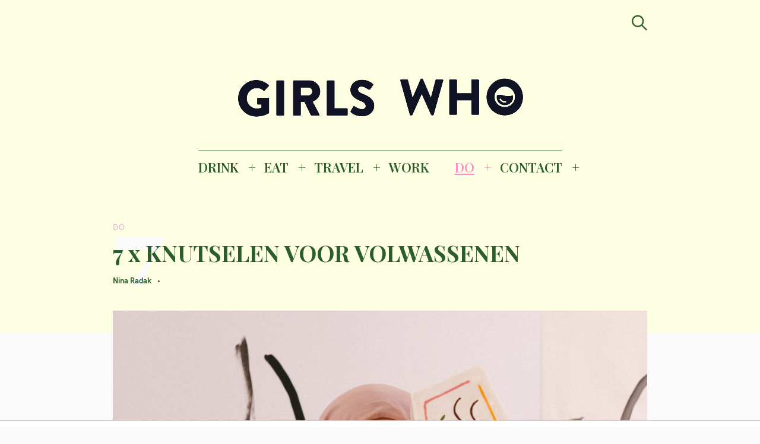

--- FILE ---
content_type: text/html; charset=UTF-8
request_url: https://girlswhomagazine.nl/knutselen-volwassenen/
body_size: 21435
content:
<!DOCTYPE html>
<html lang="nl-NL">
<head>
	<meta charset="UTF-8">
	<meta name="viewport" content="width=device-width, initial-scale=1">
	<link rel="profile" href="http://gmpg.org/xfn/11">

	<link href="https://fonts.googleapis.com" rel="preconnect" crossorigin><link href="https://fonts.gstatic.com" rel="preconnect" crossorigin><link href="//pxgcdn.com" rel="preconnect" crossorigin><meta name='robots' content='index, follow, max-image-preview:large, max-snippet:-1, max-video-preview:-1' />

	<!-- This site is optimized with the Yoast SEO Premium plugin v22.8 (Yoast SEO v26.8) - https://yoast.com/product/yoast-seo-premium-wordpress/ -->
	<title>7 x Knutselen voor volwassenen | GIRLS WHO MAGAZINE</title><link rel="preload" as="style" href="https://fonts.googleapis.com/css?family=Playfair%20Display%3A700%7CLora%3A400%2C700%7CPT%20Serif%3A400%2C400i%2C700%2C700i%7CMontserrat%3A300%2C400%2C500%2C600&#038;subset=latin%2Clatin-ext&#038;display=swap" /><link rel="stylesheet" href="https://fonts.googleapis.com/css?family=Playfair%20Display%3A700%7CLora%3A400%2C700%7CPT%20Serif%3A400%2C400i%2C700%2C700i%7CMontserrat%3A300%2C400%2C500%2C600&#038;subset=latin%2Clatin-ext&#038;display=swap" media="print" onload="this.media='all'" /><noscript><link rel="stylesheet" href="https://fonts.googleapis.com/css?family=Playfair%20Display%3A700%7CLora%3A400%2C700%7CPT%20Serif%3A400%2C400i%2C700%2C700i%7CMontserrat%3A300%2C400%2C500%2C600&#038;subset=latin%2Clatin-ext&#038;display=swap" /></noscript><link rel="preload" as="style" href="https://fonts.googleapis.com/css2?family=Playfair%20Display:ital,wght@0,400;0,500;0,600;0,700;0,800;0,900;1,400;1,500;1,600;1,700;1,800;1,900&#038;family=PT%20Serif:ital,wght@0,400;0,700;1,400;1,700&#038;family=Open%20Sans:ital,wght@0,300;0,400;0,600;0,700;0,800;1,300;1,400;1,600;1,700;1,800&#038;family=IBM%20Plex%20Sans:ital,wght@0,100;0,200;0,300;0,400;0,500;0,600;0,700;1,100;1,200;1,300;1,400;1,500;1,600;1,700&#038;family=Abril+Fatface%3Aital%2Cwght%400%2C300%3B0%2C400%3B0%2C500%3B0%2C600%3B0%2C700%3B1%2C300%3B1%2C400%3B1%2C500%3B1%2C600%3B1%2C700&#038;ver=6.9&#038;family=abril+%3Aital%2Cwght%400%2C300%3B0%2C400%3B0%2C500%3B0%2C600%3B0%2C700%3B1%2C300%3B1%2C400%3B1%2C500%3B1%2C600%3B1%2C700&#038;ver=6.9&#038;display=swap" /><link rel="stylesheet" href="https://fonts.googleapis.com/css2?family=Playfair%20Display:ital,wght@0,400;0,500;0,600;0,700;0,800;0,900;1,400;1,500;1,600;1,700;1,800;1,900&#038;family=PT%20Serif:ital,wght@0,400;0,700;1,400;1,700&#038;family=Open%20Sans:ital,wght@0,300;0,400;0,600;0,700;0,800;1,300;1,400;1,600;1,700;1,800&#038;family=IBM%20Plex%20Sans:ital,wght@0,100;0,200;0,300;0,400;0,500;0,600;0,700;1,100;1,200;1,300;1,400;1,500;1,600;1,700&#038;family=Abril+Fatface%3Aital%2Cwght%400%2C300%3B0%2C400%3B0%2C500%3B0%2C600%3B0%2C700%3B1%2C300%3B1%2C400%3B1%2C500%3B1%2C600%3B1%2C700&#038;ver=6.9&#038;family=abril+%3Aital%2Cwght%400%2C300%3B0%2C400%3B0%2C500%3B0%2C600%3B0%2C700%3B1%2C300%3B1%2C400%3B1%2C500%3B1%2C600%3B1%2C700&#038;ver=6.9&#038;display=swap" media="print" onload="this.media='all'" /><noscript><link rel="stylesheet" href="https://fonts.googleapis.com/css2?family=Playfair%20Display:ital,wght@0,400;0,500;0,600;0,700;0,800;0,900;1,400;1,500;1,600;1,700;1,800;1,900&#038;family=PT%20Serif:ital,wght@0,400;0,700;1,400;1,700&#038;family=Open%20Sans:ital,wght@0,300;0,400;0,600;0,700;0,800;1,300;1,400;1,600;1,700;1,800&#038;family=IBM%20Plex%20Sans:ital,wght@0,100;0,200;0,300;0,400;0,500;0,600;0,700;1,100;1,200;1,300;1,400;1,500;1,600;1,700&#038;family=Abril+Fatface%3Aital%2Cwght%400%2C300%3B0%2C400%3B0%2C500%3B0%2C600%3B0%2C700%3B1%2C300%3B1%2C400%3B1%2C500%3B1%2C600%3B1%2C700&#038;ver=6.9&#038;family=abril+%3Aital%2Cwght%400%2C300%3B0%2C400%3B0%2C500%3B0%2C600%3B0%2C700%3B1%2C300%3B1%2C400%3B1%2C500%3B1%2C600%3B1%2C700&#038;ver=6.9&#038;display=swap" /></noscript>
	<meta name="description" content="Dat we geen kind meer zijn betekent natuurlijk niet dat we niet meer mogen knutselen. In dit artikel vind je de manieren om te knutselen voor volwassenen. " />
	<link rel="canonical" href="https://girlswhomagazine.nl/knutselen-volwassenen/" />
	<meta property="og:locale" content="nl_NL" />
	<meta property="og:type" content="article" />
	<meta property="og:title" content="7 x KNUTSELEN VOOR VOLWASSENEN" />
	<meta property="og:description" content="Dat we geen kind meer zijn betekent natuurlijk niet dat we niet meer mogen knutselen. In dit artikel vind je de manieren om te knutselen voor volwassenen. " />
	<meta property="og:url" content="https://girlswhomagazine.nl/knutselen-volwassenen/" />
	<meta property="og:site_name" content="GIRLS WHO MAGAZINE" />
	<meta property="article:publisher" content="http://www.facebook.com/girlswhomagazine" />
	<meta property="article:published_time" content="2020-11-04T10:00:54+00:00" />
	<meta property="article:modified_time" content="2022-01-10T11:25:13+00:00" />
	<meta property="og:image" content="https://girlswhomagazine.nl/wp-content/uploads/knutselen-volwassenen-scaled-e1604565528315.jpg" />
	<meta property="og:image:width" content="1797" />
	<meta property="og:image:height" content="1619" />
	<meta property="og:image:type" content="image/jpeg" />
	<meta name="author" content="Nina Radak" />
	<meta name="twitter:card" content="summary_large_image" />
	<meta name="twitter:label1" content="Geschreven door" />
	<meta name="twitter:data1" content="Nina Radak" />
	<meta name="twitter:label2" content="Geschatte leestijd" />
	<meta name="twitter:data2" content="3 minuten" />
	<script type="application/ld+json" class="yoast-schema-graph">{"@context":"https://schema.org","@graph":[{"@type":["Article","NewsArticle"],"@id":"https://girlswhomagazine.nl/knutselen-volwassenen/#article","isPartOf":{"@id":"https://girlswhomagazine.nl/knutselen-volwassenen/"},"author":{"name":"Nina Radak","@id":"https://girlswhomagazine.nl/#/schema/person/0f45eeb0dd6bec8eec1af60922fc7c19"},"headline":"7 x KNUTSELEN VOOR VOLWASSENEN","datePublished":"2020-11-04T10:00:54+00:00","dateModified":"2022-01-10T11:25:13+00:00","mainEntityOfPage":{"@id":"https://girlswhomagazine.nl/knutselen-volwassenen/"},"wordCount":525,"publisher":{"@id":"https://girlswhomagazine.nl/#organization"},"image":{"@id":"https://girlswhomagazine.nl/knutselen-volwassenen/#primaryimage"},"thumbnailUrl":"https://girlswhomagazine.nl/wp-content/uploads/knutselen-volwassenen-scaled-e1604565528315.jpg","articleSection":["Chill","DO"],"inLanguage":"nl-NL","copyrightYear":"2020","copyrightHolder":{"@id":"https://girlswhomagazine.nl/#organization"}},{"@type":"WebPage","@id":"https://girlswhomagazine.nl/knutselen-volwassenen/","url":"https://girlswhomagazine.nl/knutselen-volwassenen/","name":"7 x Knutselen voor volwassenen | GIRLS WHO MAGAZINE","isPartOf":{"@id":"https://girlswhomagazine.nl/#website"},"primaryImageOfPage":{"@id":"https://girlswhomagazine.nl/knutselen-volwassenen/#primaryimage"},"image":{"@id":"https://girlswhomagazine.nl/knutselen-volwassenen/#primaryimage"},"thumbnailUrl":"https://girlswhomagazine.nl/wp-content/uploads/knutselen-volwassenen-scaled-e1604565528315.jpg","datePublished":"2020-11-04T10:00:54+00:00","dateModified":"2022-01-10T11:25:13+00:00","description":"Dat we geen kind meer zijn betekent natuurlijk niet dat we niet meer mogen knutselen. In dit artikel vind je de manieren om te knutselen voor volwassenen. ","breadcrumb":{"@id":"https://girlswhomagazine.nl/knutselen-volwassenen/#breadcrumb"},"inLanguage":"nl-NL","potentialAction":[{"@type":"ReadAction","target":["https://girlswhomagazine.nl/knutselen-volwassenen/"]}]},{"@type":"ImageObject","inLanguage":"nl-NL","@id":"https://girlswhomagazine.nl/knutselen-volwassenen/#primaryimage","url":"https://girlswhomagazine.nl/wp-content/uploads/knutselen-volwassenen-scaled-e1604565528315.jpg","contentUrl":"https://girlswhomagazine.nl/wp-content/uploads/knutselen-volwassenen-scaled-e1604565528315.jpg","width":1797,"height":1619,"caption":"knutselen volwassenen - knutselen voor volwassenen - knutsel tips - knutselen - thuis hobby's - thuis te doen - wat thuis te doen"},{"@type":"BreadcrumbList","@id":"https://girlswhomagazine.nl/knutselen-volwassenen/#breadcrumb","itemListElement":[{"@type":"ListItem","position":1,"name":"Home","item":"https://girlswhomagazine.nl/"},{"@type":"ListItem","position":2,"name":"7 x KNUTSELEN VOOR VOLWASSENEN"}]},{"@type":"WebSite","@id":"https://girlswhomagazine.nl/#website","url":"https://girlswhomagazine.nl/","name":"GIRLS WHO MAGAZINE","description":"Magazine","publisher":{"@id":"https://girlswhomagazine.nl/#organization"},"potentialAction":[{"@type":"SearchAction","target":{"@type":"EntryPoint","urlTemplate":"https://girlswhomagazine.nl/?s={search_term_string}"},"query-input":{"@type":"PropertyValueSpecification","valueRequired":true,"valueName":"search_term_string"}}],"inLanguage":"nl-NL"},{"@type":"Organization","@id":"https://girlswhomagazine.nl/#organization","name":"Girls Who Magazine","url":"https://girlswhomagazine.nl/","logo":{"@type":"ImageObject","inLanguage":"nl-NL","@id":"https://girlswhomagazine.nl/#/schema/logo/image/","url":"","contentUrl":"","caption":"Girls Who Magazine"},"image":{"@id":"https://girlswhomagazine.nl/#/schema/logo/image/"},"sameAs":["http://www.facebook.com/girlswhomagazine","http://www.instagram.com/girlswhomagazine","http://www.pinterest.com/girlswhomagazine"]},{"@type":"Person","@id":"https://girlswhomagazine.nl/#/schema/person/0f45eeb0dd6bec8eec1af60922fc7c19","name":"Nina Radak","url":"https://girlswhomagazine.nl/author/nina/"}]}</script>
	<!-- / Yoast SEO Premium plugin. -->


<link rel='dns-prefetch' href='//pxgcdn.com' />
<link rel='dns-prefetch' href='//fonts.googleapis.com' />
<link rel='dns-prefetch' href='//www.googletagmanager.com' />
<link href='https://fonts.gstatic.com' crossorigin rel='preconnect' />
<link rel="alternate" type="application/rss+xml" title="GIRLS WHO MAGAZINE &raquo; feed" href="https://girlswhomagazine.nl/feed/" />
<link rel="alternate" title="oEmbed (JSON)" type="application/json+oembed" href="https://girlswhomagazine.nl/wp-json/oembed/1.0/embed?url=https%3A%2F%2Fgirlswhomagazine.nl%2Fknutselen-volwassenen%2F" />
<link rel="alternate" title="oEmbed (XML)" type="text/xml+oembed" href="https://girlswhomagazine.nl/wp-json/oembed/1.0/embed?url=https%3A%2F%2Fgirlswhomagazine.nl%2Fknutselen-volwassenen%2F&#038;format=xml" />
		<!-- This site uses the Google Analytics by MonsterInsights plugin v9.11.1 - Using Analytics tracking - https://www.monsterinsights.com/ -->
		<!-- Opmerking: MonsterInsights is momenteel niet geconfigureerd op deze site. De site eigenaar moet authenticeren met Google Analytics in de MonsterInsights instellingen scherm. -->
					<!-- No tracking code set -->
				<!-- / Google Analytics by MonsterInsights -->
		<style id='wp-img-auto-sizes-contain-inline-css' type='text/css'>
img:is([sizes=auto i],[sizes^="auto," i]){contain-intrinsic-size:3000px 1500px}
/*# sourceURL=wp-img-auto-sizes-contain-inline-css */
</style>
<link data-minify="1" rel='stylesheet' id='customify-font-stylesheet-0-css' href='https://girlswhomagazine.nl/wp-content/cache/min/1/fonts/hk-grotesk/stylesheet.css?ver=1753097493' type='text/css' media='all' />
<link data-minify="1" rel='stylesheet' id='customify-font-stylesheet-1-css' href='https://girlswhomagazine.nl/wp-content/cache/min/1/fonts/hk-grotesk/stylesheet.css?ver=1753097493' type='text/css' media='all' />
<link data-minify="1" rel='stylesheet' id='customify-font-stylesheet-2-css' href='https://girlswhomagazine.nl/wp-content/cache/min/1/fonts/hk-grotesk/stylesheet.css?ver=1753097493' type='text/css' media='all' />
<link data-minify="1" rel='stylesheet' id='customify-font-stylesheet-3-css' href='https://girlswhomagazine.nl/wp-content/cache/min/1/fonts/hk-grotesk/stylesheet.css?ver=1753097493' type='text/css' media='all' />
<link data-minify="1" rel='stylesheet' id='customify-font-stylesheet-4-css' href='https://girlswhomagazine.nl/wp-content/cache/min/1/fonts/hk-grotesk/stylesheet.css?ver=1753097493' type='text/css' media='all' />
<link data-minify="1" rel='stylesheet' id='customify-font-stylesheet-5-css' href='https://girlswhomagazine.nl/wp-content/cache/min/1/fonts/hk-grotesk/stylesheet.css?ver=1753097493' type='text/css' media='all' />
<link data-minify="1" rel='stylesheet' id='customify-font-stylesheet-6-css' href='https://girlswhomagazine.nl/wp-content/cache/min/1/fonts/hk-grotesk/stylesheet.css?ver=1753097493' type='text/css' media='all' />
<link data-minify="1" rel='stylesheet' id='customify-font-stylesheet-7-css' href='https://girlswhomagazine.nl/wp-content/cache/min/1/fonts/hk-grotesk/stylesheet.css?ver=1753097493' type='text/css' media='all' />

<link rel='stylesheet' id='sbi_styles-css' href='https://girlswhomagazine.nl/wp-content/plugins/instagram-feed/css/sbi-styles.min.css?ver=6.10.0' type='text/css' media='all' />
<style id='wp-emoji-styles-inline-css' type='text/css'>

	img.wp-smiley, img.emoji {
		display: inline !important;
		border: none !important;
		box-shadow: none !important;
		height: 1em !important;
		width: 1em !important;
		margin: 0 0.07em !important;
		vertical-align: -0.1em !important;
		background: none !important;
		padding: 0 !important;
	}
/*# sourceURL=wp-emoji-styles-inline-css */
</style>
<link rel='stylesheet' id='wp-block-library-css' href='https://girlswhomagazine.nl/wp-includes/css/dist/block-library/style.min.css?ver=6.9' type='text/css' media='all' />
<style id='wp-block-library-inline-css' type='text/css'>
.has-sm-color-primary-color { color: #eaa3dc !important; }.has-sm-color-primary-background-color { background-color: #eaa3dc; }.has-sm-dark-primary-color { color: #2c5d2e !important; }.has-sm-dark-primary-background-color { background-color: #2c5d2e; }.has-sm-dark-secondary-color { color: #0c0c0c !important; }.has-sm-dark-secondary-background-color { background-color: #0c0c0c; }.has-sm-light-primary-color { color: #fafafa !important; }.has-sm-light-primary-background-color { background-color: #fafafa; }.has-sm-light-secondary-color { color: #fefee3 !important; }.has-sm-light-secondary-background-color { background-color: #fefee3; }

/*# sourceURL=wp-block-library-inline-css */
</style><style id='wp-block-heading-inline-css' type='text/css'>
h1:where(.wp-block-heading).has-background,h2:where(.wp-block-heading).has-background,h3:where(.wp-block-heading).has-background,h4:where(.wp-block-heading).has-background,h5:where(.wp-block-heading).has-background,h6:where(.wp-block-heading).has-background{padding:1.25em 2.375em}h1.has-text-align-left[style*=writing-mode]:where([style*=vertical-lr]),h1.has-text-align-right[style*=writing-mode]:where([style*=vertical-rl]),h2.has-text-align-left[style*=writing-mode]:where([style*=vertical-lr]),h2.has-text-align-right[style*=writing-mode]:where([style*=vertical-rl]),h3.has-text-align-left[style*=writing-mode]:where([style*=vertical-lr]),h3.has-text-align-right[style*=writing-mode]:where([style*=vertical-rl]),h4.has-text-align-left[style*=writing-mode]:where([style*=vertical-lr]),h4.has-text-align-right[style*=writing-mode]:where([style*=vertical-rl]),h5.has-text-align-left[style*=writing-mode]:where([style*=vertical-lr]),h5.has-text-align-right[style*=writing-mode]:where([style*=vertical-rl]),h6.has-text-align-left[style*=writing-mode]:where([style*=vertical-lr]),h6.has-text-align-right[style*=writing-mode]:where([style*=vertical-rl]){rotate:180deg}
/*# sourceURL=https://girlswhomagazine.nl/wp-includes/blocks/heading/style.min.css */
</style>
<style id='wp-block-paragraph-inline-css' type='text/css'>
.is-small-text{font-size:.875em}.is-regular-text{font-size:1em}.is-large-text{font-size:2.25em}.is-larger-text{font-size:3em}.has-drop-cap:not(:focus):first-letter{float:left;font-size:8.4em;font-style:normal;font-weight:100;line-height:.68;margin:.05em .1em 0 0;text-transform:uppercase}body.rtl .has-drop-cap:not(:focus):first-letter{float:none;margin-left:.1em}p.has-drop-cap.has-background{overflow:hidden}:root :where(p.has-background){padding:1.25em 2.375em}:where(p.has-text-color:not(.has-link-color)) a{color:inherit}p.has-text-align-left[style*="writing-mode:vertical-lr"],p.has-text-align-right[style*="writing-mode:vertical-rl"]{rotate:180deg}
/*# sourceURL=https://girlswhomagazine.nl/wp-includes/blocks/paragraph/style.min.css */
</style>
<style id='wp-block-quote-inline-css' type='text/css'>
.wp-block-quote{box-sizing:border-box;overflow-wrap:break-word}.wp-block-quote.is-large:where(:not(.is-style-plain)),.wp-block-quote.is-style-large:where(:not(.is-style-plain)){margin-bottom:1em;padding:0 1em}.wp-block-quote.is-large:where(:not(.is-style-plain)) p,.wp-block-quote.is-style-large:where(:not(.is-style-plain)) p{font-size:1.5em;font-style:italic;line-height:1.6}.wp-block-quote.is-large:where(:not(.is-style-plain)) cite,.wp-block-quote.is-large:where(:not(.is-style-plain)) footer,.wp-block-quote.is-style-large:where(:not(.is-style-plain)) cite,.wp-block-quote.is-style-large:where(:not(.is-style-plain)) footer{font-size:1.125em;text-align:right}.wp-block-quote>cite{display:block}
/*# sourceURL=https://girlswhomagazine.nl/wp-includes/blocks/quote/style.min.css */
</style>
<style id='global-styles-inline-css' type='text/css'>
:root{--wp--preset--aspect-ratio--square: 1;--wp--preset--aspect-ratio--4-3: 4/3;--wp--preset--aspect-ratio--3-4: 3/4;--wp--preset--aspect-ratio--3-2: 3/2;--wp--preset--aspect-ratio--2-3: 2/3;--wp--preset--aspect-ratio--16-9: 16/9;--wp--preset--aspect-ratio--9-16: 9/16;--wp--preset--color--black: #000000;--wp--preset--color--cyan-bluish-gray: #abb8c3;--wp--preset--color--white: #ffffff;--wp--preset--color--pale-pink: #f78da7;--wp--preset--color--vivid-red: #cf2e2e;--wp--preset--color--luminous-vivid-orange: #ff6900;--wp--preset--color--luminous-vivid-amber: #fcb900;--wp--preset--color--light-green-cyan: #7bdcb5;--wp--preset--color--vivid-green-cyan: #00d084;--wp--preset--color--pale-cyan-blue: #8ed1fc;--wp--preset--color--vivid-cyan-blue: #0693e3;--wp--preset--color--vivid-purple: #9b51e0;--wp--preset--gradient--vivid-cyan-blue-to-vivid-purple: linear-gradient(135deg,rgb(6,147,227) 0%,rgb(155,81,224) 100%);--wp--preset--gradient--light-green-cyan-to-vivid-green-cyan: linear-gradient(135deg,rgb(122,220,180) 0%,rgb(0,208,130) 100%);--wp--preset--gradient--luminous-vivid-amber-to-luminous-vivid-orange: linear-gradient(135deg,rgb(252,185,0) 0%,rgb(255,105,0) 100%);--wp--preset--gradient--luminous-vivid-orange-to-vivid-red: linear-gradient(135deg,rgb(255,105,0) 0%,rgb(207,46,46) 100%);--wp--preset--gradient--very-light-gray-to-cyan-bluish-gray: linear-gradient(135deg,rgb(238,238,238) 0%,rgb(169,184,195) 100%);--wp--preset--gradient--cool-to-warm-spectrum: linear-gradient(135deg,rgb(74,234,220) 0%,rgb(151,120,209) 20%,rgb(207,42,186) 40%,rgb(238,44,130) 60%,rgb(251,105,98) 80%,rgb(254,248,76) 100%);--wp--preset--gradient--blush-light-purple: linear-gradient(135deg,rgb(255,206,236) 0%,rgb(152,150,240) 100%);--wp--preset--gradient--blush-bordeaux: linear-gradient(135deg,rgb(254,205,165) 0%,rgb(254,45,45) 50%,rgb(107,0,62) 100%);--wp--preset--gradient--luminous-dusk: linear-gradient(135deg,rgb(255,203,112) 0%,rgb(199,81,192) 50%,rgb(65,88,208) 100%);--wp--preset--gradient--pale-ocean: linear-gradient(135deg,rgb(255,245,203) 0%,rgb(182,227,212) 50%,rgb(51,167,181) 100%);--wp--preset--gradient--electric-grass: linear-gradient(135deg,rgb(202,248,128) 0%,rgb(113,206,126) 100%);--wp--preset--gradient--midnight: linear-gradient(135deg,rgb(2,3,129) 0%,rgb(40,116,252) 100%);--wp--preset--font-size--small: 13px;--wp--preset--font-size--medium: 20px;--wp--preset--font-size--large: 36px;--wp--preset--font-size--x-large: 42px;--wp--preset--spacing--20: 0.44rem;--wp--preset--spacing--30: 0.67rem;--wp--preset--spacing--40: 1rem;--wp--preset--spacing--50: 1.5rem;--wp--preset--spacing--60: 2.25rem;--wp--preset--spacing--70: 3.38rem;--wp--preset--spacing--80: 5.06rem;--wp--preset--shadow--natural: 6px 6px 9px rgba(0, 0, 0, 0.2);--wp--preset--shadow--deep: 12px 12px 50px rgba(0, 0, 0, 0.4);--wp--preset--shadow--sharp: 6px 6px 0px rgba(0, 0, 0, 0.2);--wp--preset--shadow--outlined: 6px 6px 0px -3px rgb(255, 255, 255), 6px 6px rgb(0, 0, 0);--wp--preset--shadow--crisp: 6px 6px 0px rgb(0, 0, 0);}:where(.is-layout-flex){gap: 0.5em;}:where(.is-layout-grid){gap: 0.5em;}body .is-layout-flex{display: flex;}.is-layout-flex{flex-wrap: wrap;align-items: center;}.is-layout-flex > :is(*, div){margin: 0;}body .is-layout-grid{display: grid;}.is-layout-grid > :is(*, div){margin: 0;}:where(.wp-block-columns.is-layout-flex){gap: 2em;}:where(.wp-block-columns.is-layout-grid){gap: 2em;}:where(.wp-block-post-template.is-layout-flex){gap: 1.25em;}:where(.wp-block-post-template.is-layout-grid){gap: 1.25em;}.has-black-color{color: var(--wp--preset--color--black) !important;}.has-cyan-bluish-gray-color{color: var(--wp--preset--color--cyan-bluish-gray) !important;}.has-white-color{color: var(--wp--preset--color--white) !important;}.has-pale-pink-color{color: var(--wp--preset--color--pale-pink) !important;}.has-vivid-red-color{color: var(--wp--preset--color--vivid-red) !important;}.has-luminous-vivid-orange-color{color: var(--wp--preset--color--luminous-vivid-orange) !important;}.has-luminous-vivid-amber-color{color: var(--wp--preset--color--luminous-vivid-amber) !important;}.has-light-green-cyan-color{color: var(--wp--preset--color--light-green-cyan) !important;}.has-vivid-green-cyan-color{color: var(--wp--preset--color--vivid-green-cyan) !important;}.has-pale-cyan-blue-color{color: var(--wp--preset--color--pale-cyan-blue) !important;}.has-vivid-cyan-blue-color{color: var(--wp--preset--color--vivid-cyan-blue) !important;}.has-vivid-purple-color{color: var(--wp--preset--color--vivid-purple) !important;}.has-black-background-color{background-color: var(--wp--preset--color--black) !important;}.has-cyan-bluish-gray-background-color{background-color: var(--wp--preset--color--cyan-bluish-gray) !important;}.has-white-background-color{background-color: var(--wp--preset--color--white) !important;}.has-pale-pink-background-color{background-color: var(--wp--preset--color--pale-pink) !important;}.has-vivid-red-background-color{background-color: var(--wp--preset--color--vivid-red) !important;}.has-luminous-vivid-orange-background-color{background-color: var(--wp--preset--color--luminous-vivid-orange) !important;}.has-luminous-vivid-amber-background-color{background-color: var(--wp--preset--color--luminous-vivid-amber) !important;}.has-light-green-cyan-background-color{background-color: var(--wp--preset--color--light-green-cyan) !important;}.has-vivid-green-cyan-background-color{background-color: var(--wp--preset--color--vivid-green-cyan) !important;}.has-pale-cyan-blue-background-color{background-color: var(--wp--preset--color--pale-cyan-blue) !important;}.has-vivid-cyan-blue-background-color{background-color: var(--wp--preset--color--vivid-cyan-blue) !important;}.has-vivid-purple-background-color{background-color: var(--wp--preset--color--vivid-purple) !important;}.has-black-border-color{border-color: var(--wp--preset--color--black) !important;}.has-cyan-bluish-gray-border-color{border-color: var(--wp--preset--color--cyan-bluish-gray) !important;}.has-white-border-color{border-color: var(--wp--preset--color--white) !important;}.has-pale-pink-border-color{border-color: var(--wp--preset--color--pale-pink) !important;}.has-vivid-red-border-color{border-color: var(--wp--preset--color--vivid-red) !important;}.has-luminous-vivid-orange-border-color{border-color: var(--wp--preset--color--luminous-vivid-orange) !important;}.has-luminous-vivid-amber-border-color{border-color: var(--wp--preset--color--luminous-vivid-amber) !important;}.has-light-green-cyan-border-color{border-color: var(--wp--preset--color--light-green-cyan) !important;}.has-vivid-green-cyan-border-color{border-color: var(--wp--preset--color--vivid-green-cyan) !important;}.has-pale-cyan-blue-border-color{border-color: var(--wp--preset--color--pale-cyan-blue) !important;}.has-vivid-cyan-blue-border-color{border-color: var(--wp--preset--color--vivid-cyan-blue) !important;}.has-vivid-purple-border-color{border-color: var(--wp--preset--color--vivid-purple) !important;}.has-vivid-cyan-blue-to-vivid-purple-gradient-background{background: var(--wp--preset--gradient--vivid-cyan-blue-to-vivid-purple) !important;}.has-light-green-cyan-to-vivid-green-cyan-gradient-background{background: var(--wp--preset--gradient--light-green-cyan-to-vivid-green-cyan) !important;}.has-luminous-vivid-amber-to-luminous-vivid-orange-gradient-background{background: var(--wp--preset--gradient--luminous-vivid-amber-to-luminous-vivid-orange) !important;}.has-luminous-vivid-orange-to-vivid-red-gradient-background{background: var(--wp--preset--gradient--luminous-vivid-orange-to-vivid-red) !important;}.has-very-light-gray-to-cyan-bluish-gray-gradient-background{background: var(--wp--preset--gradient--very-light-gray-to-cyan-bluish-gray) !important;}.has-cool-to-warm-spectrum-gradient-background{background: var(--wp--preset--gradient--cool-to-warm-spectrum) !important;}.has-blush-light-purple-gradient-background{background: var(--wp--preset--gradient--blush-light-purple) !important;}.has-blush-bordeaux-gradient-background{background: var(--wp--preset--gradient--blush-bordeaux) !important;}.has-luminous-dusk-gradient-background{background: var(--wp--preset--gradient--luminous-dusk) !important;}.has-pale-ocean-gradient-background{background: var(--wp--preset--gradient--pale-ocean) !important;}.has-electric-grass-gradient-background{background: var(--wp--preset--gradient--electric-grass) !important;}.has-midnight-gradient-background{background: var(--wp--preset--gradient--midnight) !important;}.has-small-font-size{font-size: var(--wp--preset--font-size--small) !important;}.has-medium-font-size{font-size: var(--wp--preset--font-size--medium) !important;}.has-large-font-size{font-size: var(--wp--preset--font-size--large) !important;}.has-x-large-font-size{font-size: var(--wp--preset--font-size--x-large) !important;}
/*# sourceURL=global-styles-inline-css */
</style>

<style id='classic-theme-styles-inline-css' type='text/css'>
/*! This file is auto-generated */
.wp-block-button__link{color:#fff;background-color:#32373c;border-radius:9999px;box-shadow:none;text-decoration:none;padding:calc(.667em + 2px) calc(1.333em + 2px);font-size:1.125em}.wp-block-file__button{background:#32373c;color:#fff;text-decoration:none}
/*# sourceURL=/wp-includes/css/classic-themes.min.css */
</style>
<link data-minify="1" rel='stylesheet' id='pzz-public-css' href='https://girlswhomagazine.nl/wp-content/cache/min/1/wp-content/plugins/linkpizza-manager/public/css/pzz-public.css?ver=1753097493' type='text/css' media='all' />
<link data-minify="1" rel='stylesheet' id='felt-style-css' href='https://girlswhomagazine.nl/wp-content/cache/min/1/wp-content/themes/felt/style.css?ver=1753097493' type='text/css' media='all' />
<link data-minify="1" rel='stylesheet' id='child-style-css' href='https://girlswhomagazine.nl/wp-content/cache/min/1/wp-content/themes/felt-child/style.css?ver=1753097493' type='text/css' media='all' />



<script data-minify="1" type="text/javascript" src="https://girlswhomagazine.nl/wp-content/cache/min/1/wp-content/plugins/open-in-new-window-plugin/open_in_new_window_yes.js?ver=1753097493" id="oinw_vars-js"></script>
<script data-minify="1" type="text/javascript" src="https://girlswhomagazine.nl/wp-content/cache/min/1/wp-content/plugins/open-in-new-window-plugin/open_in_new_window.js?ver=1753097493" id="oinw_methods-js"></script>
<script type="text/javascript" src="https://girlswhomagazine.nl/wp-includes/js/jquery/jquery.min.js?ver=3.7.1" id="jquery-core-js"></script>
<script type="text/javascript" src="https://girlswhomagazine.nl/wp-includes/js/jquery/jquery-migrate.min.js?ver=3.4.1" id="jquery-migrate-js"></script>
<link rel="https://api.w.org/" href="https://girlswhomagazine.nl/wp-json/" /><link rel="alternate" title="JSON" type="application/json" href="https://girlswhomagazine.nl/wp-json/wp/v2/posts/20631" /><link rel="EditURI" type="application/rsd+xml" title="RSD" href="https://girlswhomagazine.nl/xmlrpc.php?rsd" />
<meta name="generator" content="WordPress 6.9" />
<link rel='shortlink' href='https://girlswhomagazine.nl/?p=20631' />
		<!-- Custom Logo: hide header text -->
		<style id="custom-logo-css" type="text/css">
			.site-title, .site-description-text {
				position: absolute;
				clip-path: inset(50%);
			}
		</style>
		<meta name="generator" content="Site Kit by Google 1.171.0" /><!-- HFCM by 99 Robots - Snippet # 2: Refinery89 -->
<script async src="https://tags.refinery89.com/v2/girlswhomagazine.js"></script>

<!-- /end HFCM by 99 Robots -->
		
		<script>
						
			
			
			(function(p,z,Z){
				z=p.createElement("script");z.async=1;
				z.src="//pzz.io/pzz.js?uid=52540&host="+p.domain;
				(p.head||p.documentElement).insertBefore(z,Z);
			})(document);
		</script>
				<script data-minify="1" type="text/javascript" async defer data-pin-color="red"  data-pin-hover="true"
			src="https://girlswhomagazine.nl/wp-content/cache/min/1/wp-content/plugins/pinterest-pin-it-button-on-image-hover-and-post/js/pinit.js?ver=1753097493"></script>
		<!-- Instagram Feed CSS -->
<style type="text/css">
#cff{ float: none; }
</style>
      <meta name="onesignal" content="wordpress-plugin"/>
            <script>

      window.OneSignalDeferred = window.OneSignalDeferred || [];

      OneSignalDeferred.push(function(OneSignal) {
        var oneSignal_options = {};
        window._oneSignalInitOptions = oneSignal_options;

        oneSignal_options['serviceWorkerParam'] = { scope: '/' };
oneSignal_options['serviceWorkerPath'] = 'OneSignalSDKWorker.js.php';

        OneSignal.Notifications.setDefaultUrl("https://girlswhomagazine.nl");

        oneSignal_options['wordpress'] = true;
oneSignal_options['appId'] = 'dc6af4d7-d1e4-4164-965a-db013322e72c';
oneSignal_options['allowLocalhostAsSecureOrigin'] = true;
oneSignal_options['welcomeNotification'] = { };
oneSignal_options['welcomeNotification']['title'] = "GIRLS WHO DRINK | EAT | TRAVEL | WORK";
oneSignal_options['welcomeNotification']['message'] = "Tot snel!";
oneSignal_options['path'] = "https://girlswhomagazine.nl/wp-content/plugins/onesignal-free-web-push-notifications/sdk_files/";
oneSignal_options['safari_web_id'] = "girlswhomagazine";
oneSignal_options['persistNotification'] = true;
oneSignal_options['promptOptions'] = { };
oneSignal_options['promptOptions']['acceptButtonText'] = "Geen probleem!";
oneSignal_options['promptOptions']['cancelButtonText'] = "Liever niet.";
oneSignal_options['promptOptions']['siteName'] = "https://girlswhomagazine.nl/";
              OneSignal.init(window._oneSignalInitOptions);
              OneSignal.Slidedown.promptPush()      });

      function documentInitOneSignal() {
        var oneSignal_elements = document.getElementsByClassName("OneSignal-prompt");

        var oneSignalLinkClickHandler = function(event) { OneSignal.Notifications.requestPermission(); event.preventDefault(); };        for(var i = 0; i < oneSignal_elements.length; i++)
          oneSignal_elements[i].addEventListener('click', oneSignalLinkClickHandler, false);
      }

      if (document.readyState === 'complete') {
           documentInitOneSignal();
      }
      else {
           window.addEventListener("load", function(event){
               documentInitOneSignal();
          });
      }
    </script>
<link rel="icon" href="https://girlswhomagazine.nl/wp-content/uploads/cropped-favicon-32x32.png" sizes="32x32" />
<link rel="icon" href="https://girlswhomagazine.nl/wp-content/uploads/cropped-favicon-192x192.png" sizes="192x192" />
<link rel="apple-touch-icon" href="https://girlswhomagazine.nl/wp-content/uploads/cropped-favicon-180x180.png" />
<meta name="msapplication-TileImage" content="https://girlswhomagazine.nl/wp-content/uploads/cropped-favicon-270x270.png" />
			<style id="customify_output_style">
				:root { --sm-color-primary: #eaa3dc; }
:root { --sm-color-secondary: #a283a7; }
:root { --sm-color-tertiary: #a283a7; }
:root { --sm-dark-primary: #2c5d2e; }
:root { --sm-dark-secondary: #0c0c0c; }
:root { --sm-dark-tertiary: #afadaf; }
:root { --sm-light-primary: #fafafa; }
:root { --sm-light-secondary: #fefee3; }
:root { --sm-light-tertiary: #f7f1f8; }
.site-logo img, .custom-logo-link img { max-height: 135px; }
.menu--primary, .site-header-sticky { min-height: 53px; }
.u-header-height-padding-top { padding-top: 53px; }

	.c-navbar ul {
		margin-left: -56px;
	}
	
			@media only screen and (max-width: 1360px) {
				.c-navbar ul {
					margin-left: -43px;
				}
			}
			
			@media only screen and (max-width: 1024px) {
				.c-navbar ul {
					margin-left: -35px;
				}
			}
			
			@media only screen and (max-width: 768px) {
				.c-navbar ul {
					margin-left: -29px;
				}
			}
			
			@media only screen and (max-width: 320px) {
				.c-navbar ul {
					margin-left: -25px;
				}
			}
			
	.c-navbar li {
		margin-left: 56px;
	}
	
			@media only screen and (max-width: 1360px) {
				.c-navbar li {
					margin-left: 43px;
				}
			}
			
			@media only screen and (max-width: 1024px) {
				.c-navbar li {
					margin-left: 35px;
				}
			}
			
			@media only screen and (max-width: 768px) {
				.c-navbar li {
					margin-left: 29px;
				}
			}
			
			@media only screen and (max-width: 320px) {
				.c-navbar li {
					margin-left: 25px;
				}
			}
			
	.u-header-sides-spacing {
		padding-left: 30px;
	}
	
			@media only screen and (max-width: 1360px) {
				.u-header-sides-spacing {
					padding-left: 24px;
				}
			}
			
			@media only screen and (max-width: 1024px) {
				.u-header-sides-spacing {
					padding-left: 20px;
				}
			}
			
			@media only screen and (max-width: 768px) {
				.u-header-sides-spacing {
					padding-left: 17px;
				}
			}
			
			@media only screen and (max-width: 320px) {
				.u-header-sides-spacing {
					padding-left: 15px;
				}
			}
			
	.u-header-sides-spacing {
		padding-right: 30px;
	}
	
			@media only screen and (max-width: 1360px) {
				.u-header-sides-spacing {
					padding-right: 24px;
				}
			}
			
			@media only screen and (max-width: 1024px) {
				.u-header-sides-spacing {
					padding-right: 20px;
				}
			}
			
			@media only screen and (max-width: 768px) {
				.u-header-sides-spacing {
					padding-right: 17px;
				}
			}
			
			@media only screen and (max-width: 320px) {
				.u-header-sides-spacing {
					padding-right: 15px;
				}
			}
			.c-navbar, .c-navbar li { color: #2c5d2e; }
.c-navbar [class*="current-menu"],
 .c-navbar li:hover { color: #f991cc; }
.c-navbar [class*="children"]:hover:after { border-top-color: #f991cc; }
.u-header-background, .u-site-header-sticky--not-top .site-header,
 .single.u-site-header-sticky:not(.u-site-header-transparent) .site-header,
 .single:not(.entry-image--none) .entry-header,
 .c-navbar__zone--right .menu--primary:after,
 .entry-content a:not([class]),
 .comment__content a:not([class]),
 .o-layout__full:first-child .widget:nth-of-type(2n):not(.widget_promo_box--dark):not(.dark):not(.featured-posts-cards--mobile),
 .o-layout__full:first-child .widget:nth-of-type(2n):not(.widget_promo_box--dark):not(.dark) .slick-list:after,
 
 .o-layout__full:nth-of-type(2n) .widget:nth-of-type(2n+1):not(.widget_promo_box--dark):not(.dark):not(.featured-posts-cards--mobile), 
 .o-layout__full:nth-of-type(2n+1) .widget:nth-of-type(2n):not(.widget_promo_box--dark):not(.dark):not(.featured-posts-cards--mobile),
 
 .o-layout__full:nth-of-type(2n) .widget:nth-of-type(2n+1):not(.widget_promo_box--dark):not(.dark):not(.featured-posts-cards--mobile) .slick-list:after, 
 .o-layout__full:nth-of-type(2n+1) .widget:nth-of-type(2n):not(.widget_promo_box--dark):not(.dark):not(.featured-posts-cards--mobile) .slick-list:after,
 
 .widget_promo_box--light,
 .site-description,
 .related-posts-container,
 .jetpack_subscription_widget.widget--content,
 .widget_blog_subscription.widget--content,
 article:not(.has-post-thumbnail) > .c-card .c-card__thumbnail-background,
 .highlighted { background-color: #fefee3; }
.woocommerce-header:after,
 .woocommerce-product-archive:after,
 .woocommerce-product-header:after, 
 .single-product .woocommerce-notices-wrapper:after { background-color: #fefee3; }
.site-header-sticky,
 .site-header-sticky .c-navbar,
 .site-header-sticky .c-navbar li { color: #fefee3; }
.site-header-sticky .cart-count { background-color: #fefee3; }
.site-header-sticky a:hover, 
 .site-header-sticky .search-trigger:hover *,
 .site-header-sticky .c-navbar [class*="current-menu"],
 .site-header-sticky .c-navbar li:hover,
 .c-reading-bar__menu-trigger:hover { color: #fafafa; }
.site-header-sticky .c-navbar li a:before { background-color: #fafafa; }
.site-header-sticky, 
 .c-reading-bar,
 .woocommerce-store-notice[class][class] { background-color: #f991cc; }
.site-header-sticky .cart-count { color: #f991cc; }
.u-container-width { max-width: 900px; }

	.u-container-sides-spacing {
		padding-left: 40px;
	}
	
			@media only screen and (max-width: 1360px) {
				.u-container-sides-spacing {
					padding-left: 31px;
				}
			}
			
			@media only screen and (max-width: 1024px) {
				.u-container-sides-spacing {
					padding-left: 26px;
				}
			}
			
			@media only screen and (max-width: 768px) {
				.u-container-sides-spacing {
					padding-left: 22px;
				}
			}
			
			@media only screen and (max-width: 320px) {
				.u-container-sides-spacing {
					padding-left: 19px;
				}
			}
			
	.u-container-sides-spacing {
		padding-right: 40px;
	}
	
			@media only screen and (max-width: 1360px) {
				.u-container-sides-spacing {
					padding-right: 31px;
				}
			}
			
			@media only screen and (max-width: 1024px) {
				.u-container-sides-spacing {
					padding-right: 26px;
				}
			}
			
			@media only screen and (max-width: 768px) {
				.u-container-sides-spacing {
					padding-right: 22px;
				}
			}
			
			@media only screen and (max-width: 320px) {
				.u-container-sides-spacing {
					padding-right: 19px;
				}
			}
			
	.mce-content-body {
		border-width: 40px;
	}
	
			@media only screen and (max-width: 1360px) {
				.mce-content-body {
					border-width: 31px;
				}
			}
			
			@media only screen and (max-width: 1024px) {
				.mce-content-body {
					border-width: 26px;
				}
			}
			
			@media only screen and (max-width: 768px) {
				.mce-content-body {
					border-width: 22px;
				}
			}
			
			@media only screen and (max-width: 320px) {
				.mce-content-body {
					border-width: 19px;
				}
			}
			
	.u-content-top-spacing {
		padding-top: 0px;
	}
	
	.u-content-bottom-spacing {
		padding-bottom: 0px;
	}
	.u-content-width>:not([class*=align]):not([class*=gallery]),
 .mce-content-body:not([class*="page-template-full-width"]) > :not([class*="align"]):not([data-wpview-type*="gallery"]) { max-width: 885px; }

	.u-border-width {
		border-width: 0px;
	}
	
	#infinite-footer {
		border-bottom-width: 0px;
	}
	
	.c-navbar__content {
		padding-left: 0px;
	}
	
	.site-header-sticky {
		top: 0px;
	}
	
	.site-header-sticky {
		left: 0px;
	}
	
	.site-header-sticky {
		right: 0px;
	}
	
	.o-layout__full .featured-posts-slideshow .slick-prev {
		left: 0px;
	}
	
	.o-layout__full .featured-posts-slideshow .slick-next {
		right: 0px;
	}
	.admin-bar .site-header--inverted { min-height: calc(100vh - 0px);}.site { border-color: #F7F6F5; }
body, 
 a,
 a:hover,
 a:active,
 .u-buttons-outline .comment-form .form-submit .submit,
 .u-buttons-outline .c-comments-toggle__label,
 .c-search-overlay .search-field,
 .c-search-overlay__close-button svg,
 .widget_promo_box--dark .c-promo__btn[class],
 .widget_promo_box--dark .c-promo__btn[class]:hover { color: #0c0c0c; }
.u-buttons-solid.comment-form .form-submit .submit,
 .u-buttons-solid.c-comments-toggle__label, 
 .menu--primary .sub-menu:after,
 .widget_promo_box--dark::before,
 #content .sharedaddy[class] .sd-social-icon .sd-content.sd-content ul li[class*='share-'] a.sd-button,
 .entry-content .cats[class] > a { background-color: #0c0c0c; }
.c-author { border-color: #0c0c0c; }
a { color: #2c5d2e; }
.entry-content a:not([class]):hover,
 .entry-content a:not([class]):active,
 .entry-content .c-btn-link,
 .slick-dots .slick-active { color: #eaa3dc; }
.entry-content blockquote,
 .edit-post-visual-editor[class][class] blockquote { border-color: #eaa3dc; }
.entry-content h1, .h1, h1 { color: #2c5d2e; }
.entry-content h2, .h2, h2 { color: #2c5d2e; }
.entry-content h3, .h3, h3 { color: #2c5d2e; }
.entry-content h4, .h4, h4, .comment__author { color: #2c5d2e; }
.entry-content h5, .h5, h5, .header-meta, .nav-links__label { color: #2c5d2e; }
h6, .h6, .c-author__footer, .comment__metadata, .reply a, .entry-header .cats a { color: #eaa3dc; }
.mce-content-body,
 .u-content-background,
 .edit-post-visual-editor,
 .c-search-overlay,
 .single-post .widget-area--post,
 .widget_featured_posts_carousel .slick-slider .slick-list:after,
 .widget_promo_box--dark .c-promo__btn[class],
 .nav--is-open .c-navbar__content { background-color: #fafafa; }
.entry-content blockquote::before,
 .c-hero__content blockquote::before,
 .comment-content blockquote::before,
 .mce-content-body blockquote::before,
 .header-dropcap,
 div.jetpack-recipe div.jetpack-recipe-directions ol li:after, div.jetpack-recipe div.jetpack-recipe-directions ul li:after,
 .menu--primary .sub-menu.sub-menu li[class].hover>a,
 .menu--primary .sub-menu.sub-menu li[class] a,
 .widget_promo_box--dark,
 #content .sharedaddy[class] .sd-social-icon .sd-content.sd-content ul li[class*='share-'] a.sd-button:before { color: #fafafa; }
.c-card__letter {
color: #2c5d2e;
}
.post.has-post-thumbnail > .c-card .c-card__letter {
color: #fafafa;
}
.single-post .widget-area--post:before { outline-color: #fafafa; }
.entry-content a:not([class]), 
 .comment__content a {
box-shadow: #fafafa 0 1.5em inset;
}
.entry-content a:not([class]):hover, 
 .comment__content a:hover, 
 .widget a:hover,
 .c-footer .widget a:hover {
box-shadow: #fafafa 0 0 inset;
}

	.u-footer-top-spacing {
		padding-top: 80px;
	}
	
			@media only screen and (max-width: 1360px) {
				.u-footer-top-spacing {
					padding-top: 60px;
				}
			}
			
			@media only screen and (max-width: 1024px) {
				.u-footer-top-spacing {
					padding-top: 47px;
				}
			}
			
			@media only screen and (max-width: 768px) {
				.u-footer-top-spacing {
					padding-top: 39px;
				}
			}
			
			@media only screen and (max-width: 320px) {
				.u-footer-top-spacing {
					padding-top: 34px;
				}
			}
			
	.c-footer__zone:not(:empty)+.c-footer__zone {
		margin-top: 80px;
	}
	
			@media only screen and (max-width: 1360px) {
				.c-footer__zone:not(:empty)+.c-footer__zone {
					margin-top: 60px;
				}
			}
			
			@media only screen and (max-width: 1024px) {
				.c-footer__zone:not(:empty)+.c-footer__zone {
					margin-top: 47px;
				}
			}
			
			@media only screen and (max-width: 768px) {
				.c-footer__zone:not(:empty)+.c-footer__zone {
					margin-top: 39px;
				}
			}
			
			@media only screen and (max-width: 320px) {
				.c-footer__zone:not(:empty)+.c-footer__zone {
					margin-top: 34px;
				}
			}
			
	.u-footer-bottom-spacing {
		padding-bottom: 56px;
	}
	
			@media only screen and (max-width: 1360px) {
				.u-footer-bottom-spacing {
					padding-bottom: 43px;
				}
			}
			
			@media only screen and (max-width: 1024px) {
				.u-footer-bottom-spacing {
					padding-bottom: 35px;
				}
			}
			
			@media only screen and (max-width: 768px) {
				.u-footer-bottom-spacing {
					padding-bottom: 29px;
				}
			}
			
			@media only screen and (max-width: 320px) {
				.u-footer-bottom-spacing {
					padding-bottom: 25px;
				}
			}
			
	.c-footer__zone--bottom:not(:first-child) {
		padding-top: 56px;
	}
	
			@media only screen and (max-width: 1360px) {
				.c-footer__zone--bottom:not(:first-child) {
					padding-top: 43px;
				}
			}
			
			@media only screen and (max-width: 1024px) {
				.c-footer__zone--bottom:not(:first-child) {
					padding-top: 35px;
				}
			}
			
			@media only screen and (max-width: 768px) {
				.c-footer__zone--bottom:not(:first-child) {
					padding-top: 29px;
				}
			}
			
			@media only screen and (max-width: 320px) {
				.c-footer__zone--bottom:not(:first-child) {
					padding-top: 25px;
				}
			}
			.c-footer, 
 .widget.dark, 
 .widget-area--side .widget_promo_box--dark,
 .widget-area--main .widget_promo_box--dark,
 .widget-area--below-post .widget_promo_box--dark { color: #fafafa; }
.c-footer a { color: #fafafa; }
.u-footer-background, 
 .widget.dark, 
 .widget-area--side .widget_promo_box--dark,
 .widget-area--main .widget_promo_box--dark,
 .widget-area--below-post .widget_promo_box--dark,
 .widget_promo_box--dark[class][class][class]:before { background-color: #eaa3dc; }
.u-buttons-solid .button,.u-buttons-solid .c-btn:not(.c-promo__btn),.u-buttons-solid .widget_promo_box--light .c-promo__btn,.u-buttons-solid .c-comments-toggle__label,.u-buttons-solid button[type=button],.u-buttons-solid button[type=reset],.u-buttons-solid button[type=submit],.u-buttons-solid input[type=button],.u-buttons-solid input[type=submit],.u-buttons-solid div.jetpack-recipe .jetpack-recipe-print[class] a,.u-buttons-solid .featured-posts__more,.u-buttons-solid .meta__item--button,.u-buttons-solid [id="subscribe-submit"],.u-buttons-solid .button[class][class][class][class][class] { background-color: #eaa3dc; }
.u-buttons-outline .button,.u-buttons-outline .c-btn:not(.c-promo__btn),.u-buttons-outline .widget_promo_box--light .c-promo__btn,.u-buttons-outline .c-comments-toggle__label,.u-buttons-outline button[type=button],.u-buttons-outline button[type=reset],.u-buttons-outline button[type=submit],.u-buttons-outline input[type=button],.u-buttons-outline input[type=submit],.u-buttons-outline div.jetpack-recipe .jetpack-recipe-print[class] a,.u-buttons-outline .featured-posts__more,.u-buttons-outline .meta__item--button,.u-buttons-outline [id="subscribe-submit"],.u-buttons-outline .button[class][class][class][class][class] { color: #eaa3dc; }
.button,.c-btn:not(.c-promo__btn),.widget_promo_box--light .c-promo__btn,.c-comments-toggle__label,button[type=button],button[type=reset],button[type=submit],input[type=button],input[type=submit],div.jetpack-recipe .jetpack-recipe-print[class] a,.featured-posts__more,.meta__item--button,[id="subscribe-submit"],.button[class][class][class][class][class],.u-buttons-solid .button:hover,.u-buttons-solid .c-btn:not(.c-promo__btn):hover,.u-buttons-solid .widget_promo_box--light .c-promo__btn:hover,.u-buttons-solid .c-comments-toggle__label:hover,.u-buttons-solid button[type=button]:hover,.u-buttons-solid button[type=reset]:hover,.u-buttons-solid button[type=submit]:hover,.u-buttons-solid input[type=button]:hover,.u-buttons-solid input[type=submit]:hover,.u-buttons-solid div.jetpack-recipe .jetpack-recipe-print[class] a:hover,.u-buttons-solid .featured-posts__more:hover,.u-buttons-solid .meta__item--button:hover,.u-buttons-solid [id="subscribe-submit"]:hover,.u-buttons-solid .button[class][class][class][class][class]:hover,.u-buttons-solid .button:active,.u-buttons-solid .c-btn:not(.c-promo__btn):active,.u-buttons-solid .widget_promo_box--light .c-promo__btn:active,.u-buttons-solid .c-comments-toggle__label:active,.u-buttons-solid button[type=button]:active,.u-buttons-solid button[type=reset]:active,.u-buttons-solid button[type=submit]:active,.u-buttons-solid input[type=button]:active,.u-buttons-solid input[type=submit]:active,.u-buttons-solid div.jetpack-recipe .jetpack-recipe-print[class] a:active,.u-buttons-solid .featured-posts__more:active,.u-buttons-solid .meta__item--button:active,.u-buttons-solid [id="subscribe-submit"]:active,.u-buttons-solid .button[class][class][class][class][class]:active,.u-buttons-solid .button:focus,.u-buttons-solid .c-btn:not(.c-promo__btn):focus,.u-buttons-solid .widget_promo_box--light .c-promo__btn:focus,.u-buttons-solid .c-comments-toggle__label:focus,.u-buttons-solid button[type=button]:focus,.u-buttons-solid button[type=reset]:focus,.u-buttons-solid button[type=submit]:focus,.u-buttons-solid input[type=button]:focus,.u-buttons-solid input[type=submit]:focus,.u-buttons-solid div.jetpack-recipe .jetpack-recipe-print[class] a:focus,.u-buttons-solid .featured-posts__more:focus,.u-buttons-solid .meta__item--button:focus,.u-buttons-solid [id="subscribe-submit"]:focus,.u-buttons-solid .button[class][class][class][class][class]:focus { color: #fafafa; }
.u-blog-grid-width { max-width: 900px; }

	.u-blog-sides-spacing {
		padding-left: 60px;
	}
	
			@media only screen and (max-width: 1360px) {
				.u-blog-sides-spacing {
					padding-left: 46px;
				}
			}
			
			@media only screen and (max-width: 1024px) {
				.u-blog-sides-spacing {
					padding-left: 37px;
				}
			}
			
			@media only screen and (max-width: 768px) {
				.u-blog-sides-spacing {
					padding-left: 31px;
				}
			}
			
			@media only screen and (max-width: 320px) {
				.u-blog-sides-spacing {
					padding-left: 27px;
				}
			}
			
	.u-blog-sides-spacing {
		padding-right: 60px;
	}
	
			@media only screen and (max-width: 1360px) {
				.u-blog-sides-spacing {
					padding-right: 46px;
				}
			}
			
			@media only screen and (max-width: 1024px) {
				.u-blog-sides-spacing {
					padding-right: 37px;
				}
			}
			
			@media only screen and (max-width: 768px) {
				.u-blog-sides-spacing {
					padding-right: 31px;
				}
			}
			
			@media only screen and (max-width: 320px) {
				.u-blog-sides-spacing {
					padding-right: 27px;
				}
			}
			.c-card__frame {
			padding-top: 130%;
		}
		.no-matching-selector { border-width: 3px; }
.c-gallery--blog.c-gallery--packed,
			.c-gallery--blog.c-gallery--packed .c-gallery__item {
			margin-top: 0
			}
			@media only screen and (min-width: 35em) {
				.c-gallery--blog.c-gallery--packed .c-gallery__item {
				padding-top: calc(42.5% - 29.325px);
				margin-bottom: 23px
				}
				.c-gallery--blog.c-gallery--packed .c-gallery__item.jetpack-blog-tag-featured {
				padding-top: calc(85% - 35.65px);
				}
			}
			@media only screen and (min-width: 50em) {
				.c-gallery--blog.c-gallery--packed .c-gallery__item {
				padding-top: calc(42.5% - 36.975px);
				margin-bottom: 29px
				}
				.c-gallery--blog.c-gallery--packed .c-gallery__item.jetpack-blog-tag-featured {
				padding-top: calc(85% - 44.95px);
				}
			}
			@media only screen and (min-width: 80em) {
				.c-gallery--blog.c-gallery--packed .c-gallery__item {
				padding-top: calc(42.5% - 51px);
				margin-bottom: 40px
				}
				.c-gallery--blog.c-gallery--packed .c-gallery__item.jetpack-blog-tag-featured {
				padding-top: calc(85% - 62px);
				}
			}
			.c-gallery--blog {
			margin-top: calc(-40px);
			}
			.c-gallery--blog > * {
			margin-top: 40px;
			}
			@media only screen and (max-width: 1360px) {
					.c-gallery--blog {
					margin-top: calc(-31px);
					}
					.c-gallery--blog > * {
					margin-top: 31px;
					}
				}
				@media only screen and (max-width: 1024px) {
					.c-gallery--blog {
					margin-top: calc(-26px);
					}
					.c-gallery--blog > * {
					margin-top: 26px;
					}
				}
				@media only screen and (max-width: 768px) {
					.c-gallery--blog {
					margin-top: calc(-22px);
					}
					.c-gallery--blog > * {
					margin-top: 22px;
					}
				}
				@media only screen and (max-width: 320px) {
					.c-gallery--blog {
					margin-top: calc(-19px);
					}
					.c-gallery--blog > * {
					margin-top: 19px;
					}
				}
				.c-gallery--blog {
		margin-left: -40px;
		}
		.c-gallery--blog > * {
		padding-left: 40px;
		}
		.c-gallery--blog.c-gallery--packed .c-card {
		left: 40px;
		}
		@media only screen and (max-width: 1360px) {
					.c-gallery--blog {
					margin-left: -31px;
					}
					.c-gallery--blog > * {
					padding-left: 31px;
					}
					.c-gallery--blog.c-gallery--packed .c-card {
					left: 31px;
					}
				}
				@media only screen and (max-width: 1024px) {
					.c-gallery--blog {
					margin-left: -26px;
					}
					.c-gallery--blog > * {
					padding-left: 26px;
					}
					.c-gallery--blog.c-gallery--packed .c-card {
					left: 26px;
					}
				}
				@media only screen and (max-width: 768px) {
					.c-gallery--blog {
					margin-left: -22px;
					}
					.c-gallery--blog > * {
					padding-left: 22px;
					}
					.c-gallery--blog.c-gallery--packed .c-card {
					left: 22px;
					}
				}
				@media only screen and (max-width: 320px) {
					.c-gallery--blog {
					margin-left: -19px;
					}
					.c-gallery--blog > * {
					padding-left: 19px;
					}
					.c-gallery--blog.c-gallery--packed .c-card {
					left: 19px;
					}
				}
				.c-card__title { color: #2c5d2e; }
.c-meta__primary { color: #c126c1; }
.c-meta__secondary, .c-meta__separator { color: #e82ee8; }
.c-gallery--blog .c-card__excerpt { color: #2c5d2e; }
.c-gallery--blog .c-card__footer { color: #161616; }
.c-card__thumbnail-background { background-color: #000000; }
.c-card:hover .c-card__frame { opacity: 1; }
			</style>
			<style id="customify_fonts_output">
	.site-title { font-family: "Playfair Display", Constantia, "Lucida Bright", Lucidabright, "Lucida Serif", Lucida, "DejaVu Serif", "Bitstream Vera Serif", "Liberation Serif", Georgia, serif; font-size: 97px; font-weight: 700;line-height: 1;letter-spacing: 0em; text-transform: none;}
@media only screen and (max-width: 1360px) {.site-title { font-size: 76px; } }
@media only screen and (max-width: 1024px) {.site-title { font-size: 62px; } }
@media only screen and (max-width: 768px) {.site-title { font-size: 53px; } }
@media only screen and (max-width: 400px) {.site-title { font-size: 46px; } }

.c-navbar, .c-reading-bar, #content .sharedaddy[class] .sd-button, .c-reading-bar__label-social { font-family: "Playfair Display", Constantia, "Lucida Bright", Lucidabright, "Lucida Serif", Lucida, "DejaVu Serif", "Bitstream Vera Serif", "Liberation Serif", Georgia, serif; font-size: 20px; font-weight: 600;line-height: 1;letter-spacing: 0em; text-transform: none;}
@media only screen and (max-width: 1360px) {.c-navbar, .c-reading-bar, #content .sharedaddy[class] .sd-button, .c-reading-bar__label-social { font-size: 19px; } }
@media only screen and (max-width: 1024px) {.c-navbar, .c-reading-bar, #content .sharedaddy[class] .sd-button, .c-reading-bar__label-social { font-size: 18px; } }
@media only screen and (max-width: 768px) {.c-navbar, .c-reading-bar, #content .sharedaddy[class] .sd-button, .c-reading-bar__label-social { font-size: 17px; } }
@media only screen and (max-width: 400px) {.c-navbar, .c-reading-bar, #content .sharedaddy[class] .sd-button, .c-reading-bar__label-social { font-size: 16px; } }

.single .entry-title, .h0, .header-dropcap, .dropcap { font-family: "Playfair Display", Constantia, "Lucida Bright", Lucidabright, "Lucida Serif", Lucida, "DejaVu Serif", "Bitstream Vera Serif", "Liberation Serif", Georgia, serif; font-size: 44px; font-weight: 700;line-height: 1.2;letter-spacing: 0em; text-transform: none;}
@media only screen and (max-width: 1360px) {.single .entry-title, .h0, .header-dropcap, .dropcap { font-size: 38px; } }
@media only screen and (max-width: 1024px) {.single .entry-title, .h0, .header-dropcap, .dropcap { font-size: 33px; } }
@media only screen and (max-width: 768px) {.single .entry-title, .h0, .header-dropcap, .dropcap { font-size: 30px; } }
@media only screen and (max-width: 400px) {.single .entry-title, .h0, .header-dropcap, .dropcap { font-size: 27px; } }

body, .c-reading-bar__wrapper-title { font-family: "PT Serif", Constantia, "Lucida Bright", Lucidabright, "Lucida Serif", Lucida, "DejaVu Serif", "Bitstream Vera Serif", "Liberation Serif", Georgia, serif; font-size: 21px; font-weight: 400;line-height: 1.6;letter-spacing: 0em; text-transform: none;}
@media only screen and (max-width: 600px) {body, .c-reading-bar__wrapper-title { font-size: 20px; } }

.entry-content { font-family: "PT Serif", Constantia, "Lucida Bright", Lucidabright, "Lucida Serif", Lucida, "DejaVu Serif", "Bitstream Vera Serif", "Liberation Serif", Georgia, serif; font-size: 20px; font-weight: 400;line-height: 1.5;letter-spacing: 0em; text-transform: none;}
@media only screen and (max-width: 600px) {.entry-content { font-size: 19px; } }

blockquote, .edit-post-visual-editor[class][class] blockquote { font-family: "HK Grotesk", "SF Pro Text", Frutiger, "Frutiger Linotype", Univers, Calibri, "Gill Sans", "Gill Sans MT", "Myriad Pro", Myriad, "DejaVu Sans Condensed", "Liberation Sans", "Nimbus Sans L", Tahoma, Geneva, "Helvetica Neue", Helvetica, Arial, sans-serif; font-size: 50px; font-weight: 700;line-height: 1.2;letter-spacing: 0em; text-transform: none;}
@media only screen and (max-width: 1360px) {blockquote, .edit-post-visual-editor[class][class] blockquote { font-size: 43px; } }
@media only screen and (max-width: 1024px) {blockquote, .edit-post-visual-editor[class][class] blockquote { font-size: 37px; } }
@media only screen and (max-width: 768px) {blockquote, .edit-post-visual-editor[class][class] blockquote { font-size: 33px; } }
@media only screen and (max-width: 400px) {blockquote, .edit-post-visual-editor[class][class] blockquote { font-size: 30px; } }

h1, .h1 { font-family: "Playfair Display", Constantia, "Lucida Bright", Lucidabright, "Lucida Serif", Lucida, "DejaVu Serif", "Bitstream Vera Serif", "Liberation Serif", Georgia, serif; font-size: 37px; line-height: 1.1;letter-spacing: 0em; text-transform: none;}
@media only screen and (max-width: 1360px) {h1, .h1 { font-size: 32px; } }
@media only screen and (max-width: 1024px) {h1, .h1 { font-size: 29px; } }
@media only screen and (max-width: 768px) {h1, .h1 { font-size: 26px; } }
@media only screen and (max-width: 400px) {h1, .h1 { font-size: 24px; } }

h2, .h2 { font-family: "HK Grotesk", "SF Pro Text", Frutiger, "Frutiger Linotype", Univers, Calibri, "Gill Sans", "Gill Sans MT", "Myriad Pro", Myriad, "DejaVu Sans Condensed", "Liberation Sans", "Nimbus Sans L", Tahoma, Geneva, "Helvetica Neue", Helvetica, Arial, sans-serif; font-size: 27px; line-height: 1.2;letter-spacing: 0em; text-transform: none;}
@media only screen and (max-width: 1360px) {h2, .h2 { font-size: 25px; } }
@media only screen and (max-width: 1024px) {h2, .h2 { font-size: 23px; } }
@media only screen and (max-width: 768px) {h2, .h2 { font-size: 21px; } }
@media only screen and (max-width: 400px) {h2, .h2 { font-size: 19px; } }

h4, .h4, .post-navigation .nav-title { font-family: "HK Grotesk", "SF Pro Text", Frutiger, "Frutiger Linotype", Univers, Calibri, "Gill Sans", "Gill Sans MT", "Myriad Pro", Myriad, "DejaVu Sans Condensed", "Liberation Sans", "Nimbus Sans L", Tahoma, Geneva, "Helvetica Neue", Helvetica, Arial, sans-serif; font-size: 23px; line-height: 1.2;letter-spacing: 0em; text-transform: none;}
@media only screen and (max-width: 1360px) {h4, .h4, .post-navigation .nav-title { font-size: 21px; } }
@media only screen and (max-width: 1024px) {h4, .h4, .post-navigation .nav-title { font-size: 20px; } }
@media only screen and (max-width: 768px) {h4, .h4, .post-navigation .nav-title { font-size: 19px; } }
@media only screen and (max-width: 400px) {h4, .h4, .post-navigation .nav-title { font-size: 18px; } }

h4, .h4, .c-footer .menu, .entry-content .sd-content, .header-meta, .intro, .site-description { font-family: "HK Grotesk", "SF Pro Text", Frutiger, "Frutiger Linotype", Univers, Calibri, "Gill Sans", "Gill Sans MT", "Myriad Pro", Myriad, "DejaVu Sans Condensed", "Liberation Sans", "Nimbus Sans L", Tahoma, Geneva, "Helvetica Neue", Helvetica, Arial, sans-serif; font-size: 13px; line-height: 1.2;letter-spacing: 0em; text-transform: none;}
@media only screen and (max-width: 1360px) {h4, .h4, .c-footer .menu, .entry-content .sd-content, .header-meta, .intro, .site-description { font-size: 13px; } }
@media only screen and (max-width: 1024px) {h4, .h4, .c-footer .menu, .entry-content .sd-content, .header-meta, .intro, .site-description { font-size: 12px; } }
@media only screen and (max-width: 768px) {h4, .h4, .c-footer .menu, .entry-content .sd-content, .header-meta, .intro, .site-description { font-size: 12px; } }
@media only screen and (max-width: 400px) {h4, .h4, .c-footer .menu, .entry-content .sd-content, .header-meta, .intro, .site-description { font-size: 11px; } }

h5, .h5 { font-family: "HK Grotesk", "SF Pro Text", Frutiger, "Frutiger Linotype", Univers, Calibri, "Gill Sans", "Gill Sans MT", "Myriad Pro", Myriad, "DejaVu Sans Condensed", "Liberation Sans", "Nimbus Sans L", Tahoma, Geneva, "Helvetica Neue", Helvetica, Arial, sans-serif; font-size: 12px; line-height: 1.2;letter-spacing: 0.15em; text-transform: uppercase;}
@media only screen and (max-width: 1360px) {h5, .h5 { font-size: 12px; } }
@media only screen and (max-width: 1024px) {h5, .h5 { font-size: 11px; } }
@media only screen and (max-width: 768px) {h5, .h5 { font-size: 11px; } }
@media only screen and (max-width: 400px) {h5, .h5 { font-size: 11px; } }

h6, .h6, .comment-reply-title a, .comment__metadata a, .edit-link a, .logged-in-as a, .reply a, .entry-content .cats[class] > a, .entry-content .cats[class] > a:hover, .post-navigation .nav-links__label, .c-author__links { font-family: "HK Grotesk", "SF Pro Text", Frutiger, "Frutiger Linotype", Univers, Calibri, "Gill Sans", "Gill Sans MT", "Myriad Pro", Myriad, "DejaVu Sans Condensed", "Liberation Sans", "Nimbus Sans L", Tahoma, Geneva, "Helvetica Neue", Helvetica, Arial, sans-serif; font-size: 13px; font-weight: 500;line-height: 1.2;letter-spacing: 0.15em; text-transform: uppercase;}
@media only screen and (max-width: 1360px) {h6, .h6, .comment-reply-title a, .comment__metadata a, .edit-link a, .logged-in-as a, .reply a, .entry-content .cats[class] > a, .entry-content .cats[class] > a:hover, .post-navigation .nav-links__label, .c-author__links { font-size: 13px; } }
@media only screen and (max-width: 1024px) {h6, .h6, .comment-reply-title a, .comment__metadata a, .edit-link a, .logged-in-as a, .reply a, .entry-content .cats[class] > a, .entry-content .cats[class] > a:hover, .post-navigation .nav-links__label, .c-author__links { font-size: 12px; } }
@media only screen and (max-width: 768px) {h6, .h6, .comment-reply-title a, .comment__metadata a, .edit-link a, .logged-in-as a, .reply a, .entry-content .cats[class] > a, .entry-content .cats[class] > a:hover, .post-navigation .nav-links__label, .c-author__links { font-size: 12px; } }
@media only screen and (max-width: 400px) {h6, .h6, .comment-reply-title a, .comment__metadata a, .edit-link a, .logged-in-as a, .reply a, .entry-content .cats[class] > a, .entry-content .cats[class] > a:hover, .post-navigation .nav-links__label, .c-author__links { font-size: 11px; } }

.button, .c-btn:not(.c-promo__btn), .widget_promo_box--light .c-promo__btn, .c-comments-toggle__label, button[type=button], button[type=reset], button[type=submit], input[type=button], input[type=submit], div.jetpack-recipe .jetpack-recipe-print[class] a, .featured-posts__more, .meta__item--button, [id="subscribe-submit"], .button[class][class][class][class][class] { font-family: "HK Grotesk", "SF Pro Text", Frutiger, "Frutiger Linotype", Univers, Calibri, "Gill Sans", "Gill Sans MT", "Myriad Pro", Myriad, "DejaVu Sans Condensed", "Liberation Sans", "Nimbus Sans L", Tahoma, Geneva, "Helvetica Neue", Helvetica, Arial, sans-serif; font-size: 11px; line-height: 1.2;letter-spacing: 0em; text-transform: none;}
@media only screen and (max-width: 1360px) {.button, .c-btn:not(.c-promo__btn), .widget_promo_box--light .c-promo__btn, .c-comments-toggle__label, button[type=button], button[type=reset], button[type=submit], input[type=button], input[type=submit], div.jetpack-recipe .jetpack-recipe-print[class] a, .featured-posts__more, .meta__item--button, [id="subscribe-submit"], .button[class][class][class][class][class] { font-size: 11px; } }
@media only screen and (max-width: 1024px) {.button, .c-btn:not(.c-promo__btn), .widget_promo_box--light .c-promo__btn, .c-comments-toggle__label, button[type=button], button[type=reset], button[type=submit], input[type=button], input[type=submit], div.jetpack-recipe .jetpack-recipe-print[class] a, .featured-posts__more, .meta__item--button, [id="subscribe-submit"], .button[class][class][class][class][class] { font-size: 10px; } }
@media only screen and (max-width: 768px) {.button, .c-btn:not(.c-promo__btn), .widget_promo_box--light .c-promo__btn, .c-comments-toggle__label, button[type=button], button[type=reset], button[type=submit], input[type=button], input[type=submit], div.jetpack-recipe .jetpack-recipe-print[class] a, .featured-posts__more, .meta__item--button, [id="subscribe-submit"], .button[class][class][class][class][class] { font-size: 10px; } }
@media only screen and (max-width: 400px) {.button, .c-btn:not(.c-promo__btn), .widget_promo_box--light .c-promo__btn, .c-comments-toggle__label, button[type=button], button[type=reset], button[type=submit], input[type=button], input[type=submit], div.jetpack-recipe .jetpack-recipe-print[class] a, .featured-posts__more, .meta__item--button, [id="subscribe-submit"], .button[class][class][class][class][class] { font-size: 10px; } }

.c-card__title, .c-card__letter { font-family: "Open Sans", "SF Pro Text", Frutiger, "Frutiger Linotype", Univers, Calibri, "Gill Sans", "Gill Sans MT", "Myriad Pro", Myriad, "DejaVu Sans Condensed", "Liberation Sans", "Nimbus Sans L", Tahoma, Geneva, "Helvetica Neue", Helvetica, Arial, sans-serif; font-size: 21px; line-height: 1.2;letter-spacing: 0em; text-transform: none;}
@media only screen and (max-width: 1360px) {.c-card__title, .c-card__letter { font-size: 20px; } }
@media only screen and (max-width: 1024px) {.c-card__title, .c-card__letter { font-size: 19px; } }
@media only screen and (max-width: 768px) {.c-card__title, .c-card__letter { font-size: 18px; } }
@media only screen and (max-width: 400px) {.c-card__title, .c-card__letter { font-size: 17px; } }

.c-meta__primary, .c-meta__secondary { font-family: "HK Grotesk", "SF Pro Text", Frutiger, "Frutiger Linotype", Univers, Calibri, "Gill Sans", "Gill Sans MT", "Myriad Pro", Myriad, "DejaVu Sans Condensed", "Liberation Sans", "Nimbus Sans L", Tahoma, Geneva, "Helvetica Neue", Helvetica, Arial, sans-serif; font-size: 12px; line-height: 1.1;letter-spacing: 0.1em; text-transform: uppercase;}
@media only screen and (max-width: 1360px) {.c-meta__primary, .c-meta__secondary { font-size: 12px; } }
@media only screen and (max-width: 1024px) {.c-meta__primary, .c-meta__secondary { font-size: 11px; } }
@media only screen and (max-width: 768px) {.c-meta__primary, .c-meta__secondary { font-size: 11px; } }
@media only screen and (max-width: 400px) {.c-meta__primary, .c-meta__secondary { font-size: 11px; } }

.c-gallery--blog .c-card__excerpt { font-family: "PT Serif", Constantia, "Lucida Bright", Lucidabright, "Lucida Serif", Lucida, "DejaVu Serif", "Bitstream Vera Serif", "Liberation Serif", Georgia, serif; font-size: 17px; font-weight: 400;line-height: 1.5;letter-spacing: 0em; text-transform: none;}
@media only screen and (max-width: 1360px) {.c-gallery--blog .c-card__excerpt { font-size: 16px; } }
@media only screen and (max-width: 1024px) {.c-gallery--blog .c-card__excerpt { font-size: 16px; } }
@media only screen and (max-width: 768px) {.c-gallery--blog .c-card__excerpt { font-size: 15px; } }
@media only screen and (max-width: 400px) {.c-gallery--blog .c-card__excerpt { font-size: 14px; } }

.c-gallery--blog .c-card__footer { font-family: "IBM Plex Sans", "SF Pro Text", Frutiger, "Frutiger Linotype", Univers, Calibri, "Gill Sans", "Gill Sans MT", "Myriad Pro", Myriad, "DejaVu Sans Condensed", "Liberation Sans", "Nimbus Sans L", Tahoma, Geneva, "Helvetica Neue", Helvetica, Arial, sans-serif; font-size: 15px; font-weight: 500;line-height: 1.3;letter-spacing: 0em; text-transform: none;}
@media only screen and (max-width: 1360px) {.c-gallery--blog .c-card__footer { font-size: 14px; } }
@media only screen and (max-width: 1024px) {.c-gallery--blog .c-card__footer { font-size: 14px; } }
@media only screen and (max-width: 768px) {.c-gallery--blog .c-card__footer { font-size: 13px; } }
@media only screen and (max-width: 400px) {.c-gallery--blog .c-card__footer { font-size: 13px; } }

</style>
					<style type="text/css" id="wp-custom-css">
			.c-card__letter{
display:none;
}

.has-post-thumbnail > .c-card:hover img{
opacity:1;
}
/* Centering Instagram Feeds */
#instagram-embed-0, 
#instagram-embed-1, 
#instagram-embed-2, 
#instagram-embed-3, 
#instagram-embed-4, 
#instagram-embed-5, 
#instagram-embed-6 {
	  margin-left: auto !important;
    margin-right: auto !important;;
}
.aligncenter:not(.wp-block-gallery) {
    margin-bottom: 5px;
}
.single .u-content-width>:not([class*=align]):not([class*=gallery]), .mce-content-body:not([class*="page-template-full-width"]) > :not([class*="align"]):not([data-wpview-type*="gallery"]) {
  margin-top:30px;
}


.home .widget > div > div > div > div > article .c-card__link {
  transform: none !important;
}		</style>
		<style id="yellow-pencil">
/*
	The following CSS codes are created by the YellowPencil plugin.
	https://yellowpencil.waspthemes.com/
*/
.header-meta a .entry-date{display: none!important;}.single-main .wp-block-pullquote blockquote{margin-bottom:79px!important;margin-top:79px;}.single-main p .wp-image-9795{margin-bottom:6px;}.entry-content > .wp-caption > .wp-caption > .pibfi_pinterest img{margin-bottom:17px;}.single-main h5 .aligncenter{margin-bottom:11px;}.entry-content p .wp-image-12116{margin-bottom:18px;}.single-main blockquote{margin-bottom:36px;}#h-winkelstad-antwerpen strong{font-size:28px;}.single-main h3 strong,.single-main h3{font-size:25px;font-style:normal;color:#c53e94;}.single-main h2 strong,.single-main h2{font-size:27px;}.js-reading-bar .js-sticky-menu-trigger{font-size:22px;}.js-reading-bar span{font-size:20px;}.js-reading-bar .c-reading-bar__wrapper-title--current label{font-size:20px;}#barba-wrapper #content .site-header-sticky--show .u-header-sides-spacing .site-header-sticky__wrapper .c-navbar .js-reading-bar .c-reading-bar__wrapper-title--current label{width:141px !important;}#related-posts-container .related-posts-title span{font-family:'Abril Fatface', display;}#masthead .menu{font-size:22px;}#main .aspect-ratio-landscape .c-card__link{font-family:'Abril Fatface', display !important;}#primary #main .hentry .u-container-sides-spacing .o-wrapper .o-layout .widget-area .widget .aspect-ratio-landscape .hentry .c-card .c-card__link{font-family:'abril ' !important;}#h-de-kok-de-ma-tre strong{font-size:27px;}.wp-block-pullquote p a{font-size:48px;}#h-circular-co-koffiebeker strong{font-size:27px;}@media (max-width:1360px){.wp-block-pullquote p a{font-size:39px;line-height:1.4em;}#h-circular-co-koffiebeker strong{font-size:25px;}#main .aspect-ratio-landscape .c-card__link{text-align:center;}}@media (min-width:1361px){.single-main .entry-thumbnail{padding-bottom:25px;}#h-toscanini{font-size:25px;}}
</style></head>

<body class="wp-singular post-template-default single single-post postid-20631 single-format-standard wp-custom-logo wp-theme-felt wp-child-theme-felt-child non-logged-in u-content-background group-blog singular entry-image--landscape u-site-header-sticky u-underlined-links site-title-hidden u-widget-title-sideways u-underlined-header-links u-buttons-solid u-buttons-square customify" data-parallax>



<div id="barba-wrapper" class="site u-wrap-text u-header-height-padding-top u-border-width">
	<a class="skip-link screen-reader-text" href="#content">Skip to content</a>

	
<header id="masthead" class="site-header u-header-background" role="banner">
	<div class="u-header-sides-spacing">
		<div class="o-wrapper  u-container-width  c-navbar__wrapper">

			
			<div class="c-navbar  c-navbar--dropdown  u-header-height">

                				<input class="c-navbar__checkbox" id="menu-toggle" type="checkbox">
				<label class="c-navbar__label u-header-sides-spacing" for="menu-toggle">
					<span class="c-navbar__label-icon"><span class="c-burger c-burger--fade">
	<b class="c-burger__slice c-burger__slice--top"></b>
	<b class="c-burger__slice c-burger__slice--middle"></b>
	<b class="c-burger__slice c-burger__slice--bottom"></b>
</span>
</span>
					<span class="c-navbar__label-text screen-reader-text">Menu</span>
				</label><!-- .c-navbar__label -->
                
				
				
<div class="c-navbar__content  u-header-background">

	
		<div class="c-navbar__zone c-navbar__zone--left">
			<div class="header nav">

	<div class="c-branding">

		
		
			<div class="c-logo">
									<div class="c-logo__default">
						<a href="https://girlswhomagazine.nl/" class="custom-logo-link" rel="home" data-wpel-link="internal"><img width="3000" height="375" src="https://girlswhomagazine.nl/wp-content/uploads/cropped-GIRLS_WHO_logo-aangepast-1-1.png" class="custom-logo" alt="GIRLS WHO MAGAZINE" decoding="async" fetchpriority="high" srcset="https://girlswhomagazine.nl/wp-content/uploads/cropped-GIRLS_WHO_logo-aangepast-1-1.png 3000w, https://girlswhomagazine.nl/wp-content/uploads/cropped-GIRLS_WHO_logo-aangepast-1-1-600x75.png 600w" sizes="(max-width: 3000px) 100vw, 3000px" /></a>					</div>
				
									<div class="c-logo__inverted">
						<a href="https://girlswhomagazine.nl/" class="custom-logo-link  custom-logo-link--inversed" rel="home" itemprop="url"><img width="3000" height="375" src="https://girlswhomagazine.nl/wp-content/uploads/whitaangepast-1-1.png" class="custom-logo--transparent" alt="" itemprop="logo" decoding="async" srcset="https://girlswhomagazine.nl/wp-content/uploads/whitaangepast-1-1.png 3000w, https://girlswhomagazine.nl/wp-content/uploads/whitaangepast-1-1-800x100.png 800w, https://girlswhomagazine.nl/wp-content/uploads/whitaangepast-1-1-768x96.png 768w, https://girlswhomagazine.nl/wp-content/uploads/whitaangepast-1-1-1536x192.png 1536w, https://girlswhomagazine.nl/wp-content/uploads/whitaangepast-1-1-2048x256.png 2048w, https://girlswhomagazine.nl/wp-content/uploads/whitaangepast-1-1-450x56.png 450w, https://girlswhomagazine.nl/wp-content/uploads/whitaangepast-1-1-1360x170.png 1360w, https://girlswhomagazine.nl/wp-content/uploads/whitaangepast-1-1-2000x250.png 2000w" sizes="(max-width: 3000px) 100vw, 3000px" /></a>					</div>
							</div>

		
		
		<a class="c-logo__title" href="https://girlswhomagazine.nl/" rel="home" data-wpel-link="internal">
							<p class="site-title">GIRLS WHO MAGAZINE</p>
					</a>

		<p class="site-description site-description-text">Magazine</p>

		
	</div><!-- .c-branding -->

</div>		</div><!-- .c-navbar__zone -->

	
		<div class="c-navbar__zone c-navbar__zone--middle">
					</div><!-- .c-navbar__zone -->

	
		<div class="c-navbar__zone c-navbar__zone--right c-navbar__zone--push-right">
			<nav class="menu-main-menu-container"><ul id="menu-1" class="menu  menu--primary"><li class="menu-item menu-item-type-taxonomy menu-item-object-category menu-item-has-children menu-item-1827"><a href="https://girlswhomagazine.nl/category/drink/" data-wpel-link="internal">DRINK</a>
<ul class="sub-menu">
	<li class="menu-item menu-item-type-taxonomy menu-item-object-category menu-item-2501"><a href="https://girlswhomagazine.nl/category/drink/drink-drankje-met/" data-wpel-link="internal">Drankje met</a></li>
	<li class="menu-item menu-item-type-taxonomy menu-item-object-category menu-item-2511"><a href="https://girlswhomagazine.nl/category/drink/drinkspots/" data-wpel-link="internal">Drankje doen</a></li>
	<li class="menu-item menu-item-type-taxonomy menu-item-object-category menu-item-2510"><a href="https://girlswhomagazine.nl/category/drink/drink-recepten-trends/" data-wpel-link="internal">Recepten &amp; Trends</a></li>
</ul>
</li>
<li class="menu-item menu-item-type-taxonomy menu-item-object-category menu-item-has-children menu-item-1825"><a href="https://girlswhomagazine.nl/category/eat/" data-wpel-link="internal">EAT</a>
<ul class="sub-menu">
	<li class="menu-item menu-item-type-taxonomy menu-item-object-category menu-item-3845"><a href="https://girlswhomagazine.nl/category/eat/hotspots/" data-wpel-link="internal">Fijne Foodspots</a></li>
	<li class="menu-item menu-item-type-taxonomy menu-item-object-category menu-item-2852"><a href="https://girlswhomagazine.nl/category/eat/culinaire-bucketlist/" data-wpel-link="internal">Culinaire bucketlist</a></li>
	<li class="menu-item menu-item-type-taxonomy menu-item-object-category menu-item-1828"><a href="https://girlswhomagazine.nl/category/eat/recepten/" data-wpel-link="internal">Recepten &amp; Trends</a></li>
</ul>
</li>
<li class="menu-item menu-item-type-taxonomy menu-item-object-category menu-item-has-children menu-item-1792"><a href="https://girlswhomagazine.nl/category/travel/" data-wpel-link="internal">TRAVEL</a>
<ul class="sub-menu">
	<li class="menu-item menu-item-type-taxonomy menu-item-object-category menu-item-2597"><a href="https://girlswhomagazine.nl/category/travel/tips-voor-reizen/" data-wpel-link="internal">Reistips</a></li>
	<li class="menu-item menu-item-type-taxonomy menu-item-object-category menu-item-9544"><a href="https://girlswhomagazine.nl/category/travel/www-girlswhomagazine-nl-stedentrip-nederland/" data-wpel-link="internal">Nederland</a></li>
	<li class="menu-item menu-item-type-taxonomy menu-item-object-category menu-item-2504"><a href="https://girlswhomagazine.nl/category/travel/reizen-door-europa/" data-wpel-link="internal">Europa</a></li>
	<li class="menu-item menu-item-type-taxonomy menu-item-object-category menu-item-2502"><a href="https://girlswhomagazine.nl/category/travel/reizen-door-afrika/" data-wpel-link="internal">Afrika</a></li>
	<li class="menu-item menu-item-type-taxonomy menu-item-object-category menu-item-2503"><a href="https://girlswhomagazine.nl/category/travel/reizen-door-azie/" data-wpel-link="internal">Azië</a></li>
	<li class="menu-item menu-item-type-taxonomy menu-item-object-category menu-item-2505"><a href="https://girlswhomagazine.nl/category/travel/reizen-door-amerika/" data-wpel-link="internal">Amerika (Noord, Midden, Zuid)</a></li>
</ul>
</li>
<li class="menu-item menu-item-type-taxonomy menu-item-object-category menu-item-5372"><a href="https://girlswhomagazine.nl/category/uitstapjes/werken-als-een-girlboss/" data-wpel-link="internal">WORK</a></li>
<li class="menu-item menu-item-type-taxonomy menu-item-object-category current-post-ancestor current-menu-parent current-post-parent menu-item-has-children menu-item-3846"><a href="https://girlswhomagazine.nl/category/uitstapjes/" data-wpel-link="internal">DO</a>
<ul class="sub-menu">
	<li class="menu-item menu-item-type-taxonomy menu-item-object-category menu-item-2509"><a href="https://girlswhomagazine.nl/category/uitstapjes/weekend-tips-amsterdam/" data-wpel-link="internal">Weekend tips</a></li>
	<li class="menu-item menu-item-type-taxonomy menu-item-object-category menu-item-3847"><a href="https://girlswhomagazine.nl/category/uitstapjes/uitstapjes-met-vriendinnen/" data-wpel-link="internal">Walk &amp; Visit</a></li>
	<li class="menu-item menu-item-type-taxonomy menu-item-object-category current-post-ancestor current-menu-parent current-post-parent menu-item-11882"><a href="https://girlswhomagazine.nl/category/uitstapjes/filmtips-podcasts-goede-boeken/" data-wpel-link="internal">Chill</a></li>
	<li class="menu-item menu-item-type-taxonomy menu-item-object-category menu-item-13535"><a href="https://girlswhomagazine.nl/category/uitstapjes/mode-inspiratie-girls-who-magazine/" data-wpel-link="internal">Dress Up</a></li>
	<li class="menu-item menu-item-type-taxonomy menu-item-object-category menu-item-11951"><a href="https://girlswhomagazine.nl/category/uitstapjes/cadeau-inspiratie/" data-wpel-link="internal">Give</a></li>
</ul>
</li>
<li class="menu-item menu-item-type-post_type menu-item-object-page menu-item-has-children menu-item-2628"><a href="https://girlswhomagazine.nl/0-contact/" data-wpel-link="internal">CONTACT</a>
<ul class="sub-menu">
	<li class="menu-item menu-item-type-post_type menu-item-object-page menu-item-2490"><a href="https://girlswhomagazine.nl/over-ons/" data-wpel-link="internal">Team Girls Who</a></li>
	<li class="menu-item menu-item-type-post_type menu-item-object-page menu-item-8089"><a href="https://girlswhomagazine.nl/over-ons/girls-who-magazine-samenwerken-adverteren/" data-wpel-link="internal">Samenwerken</a></li>
</ul>
</li>
</ul></nav>		</div><!-- .c-navbar__zone -->

	
</div><!-- .c-navbar__content -->

				
			</div><!-- .c-navbar -->

			
		</div><!-- .o-wrapper  .u-container-width -->
	</div><!-- .u-header-sides-spacing -->
</header><!-- #masthead .site-header -->


	<div id="content" class="site-content barba-container u-content-background">
<div id="primary" class="content-area">
<div id="main" class="site-main u-content-top-spacing u-content-bottom-spacing" role="main">
<div class="single-header">
<div class="u-container-sides-spacing">
<div class="o-wrapper u-container-width">
<header class="entry-header">

<div><div class="cats"><a href="https://girlswhomagazine.nl/category/uitstapjes/" title="DO" data-wpel-link="internal">DO</a></div></div>
<div class="header-dropcap">7</div>

<h1 class="entry-title u-page-title-color">7 x KNUTSELEN VOOR VOLWASSENEN</h1>
<div class="header-meta"><span class="byline"> <span class="by">by</span> <span class="author vcard"><a class="url fn n" href="https://girlswhomagazine.nl/author/nina/" data-wpel-link="internal">Nina Radak</a></span></span><span class="posted-on"><a href="https://girlswhomagazine.nl/knutselen-volwassenen/" rel="bookmark" data-wpel-link="internal"><time class="entry-date published" datetime="2020-11-04T12:00:54+01:00">4 november 2020</time><time class="updated" datetime="2022-01-10T12:25:13+01:00">10 januari 2022</time></a></span></div>


</header>
</div>
</div>
</div><div class="u-container-sides-spacing">
<div class="o-wrapper u-container-width">
<div class="single-main clearfix">
<div class="o-layout o-layout--blog">
<div class="o-layout__main">


		<!-- pixelgrade_before_entry_thumbnail -->

	<div class="entry-thumbnail">
		<div>

						<!-- pixelgrade_before_entry_thumbnail_content -->

			<img width="1360" height="1225" src="https://girlswhomagazine.nl/wp-content/uploads/knutselen-volwassenen-scaled-e1604565528315.jpg" class="attachment-pixelgrade_single_landscape size-pixelgrade_single_landscape wp-post-image" alt="knutselen volwassenen - knutselen voor volwassenen - knutsel tips - knutselen - thuis hobby&#039;s - thuis te doen - wat thuis te doen" decoding="async" srcset="https://girlswhomagazine.nl/wp-content/uploads/knutselen-volwassenen-scaled-e1604565528315.jpg 1797w, https://girlswhomagazine.nl/wp-content/uploads/knutselen-volwassenen-scaled-e1604565528315-592x533.jpg 592w, https://girlswhomagazine.nl/wp-content/uploads/knutselen-volwassenen-scaled-e1604565528315-768x692.jpg 768w, https://girlswhomagazine.nl/wp-content/uploads/knutselen-volwassenen-scaled-e1604565528315-1536x1384.jpg 1536w, https://girlswhomagazine.nl/wp-content/uploads/knutselen-volwassenen-scaled-e1604565528315-1110x1000.jpg 1110w, https://girlswhomagazine.nl/wp-content/uploads/knutselen-volwassenen-scaled-e1604565528315-930x838.jpg 930w, https://girlswhomagazine.nl/wp-content/uploads/knutselen-volwassenen-scaled-e1604565528315-750x676.jpg 750w, https://girlswhomagazine.nl/wp-content/uploads/knutselen-volwassenen-scaled-e1604565528315-510x459.jpg 510w, https://girlswhomagazine.nl/wp-content/uploads/knutselen-volwassenen-scaled-e1604565528315-360x324.jpg 360w, https://girlswhomagazine.nl/wp-content/uploads/knutselen-volwassenen-scaled-e1604565528315-300x270.jpg 300w, https://girlswhomagazine.nl/wp-content/uploads/knutselen-volwassenen-scaled-e1604565528315-120x108.jpg 120w, https://girlswhomagazine.nl/wp-content/uploads/knutselen-volwassenen-scaled-e1604565528315-150x135.jpg 150w" sizes="(max-width: 1360px) 100vw, 1360px" />
						<!-- pixelgrade_after_entry_thumbnail_content -->
		</div>
	</div><!-- .entry-thumbnail -->

		<!-- pixelgrade_after_entry_thumbnail -->

<div class="entry-content u-content-width">
<h1 style="text-align: center;"><strong>Dat we geen kind meer zijn betekent natuurlijk niet dat we niet meer mogen knutselen. Zin om een nieuwe creatieve hobby te ontwikkelen? Hieronder vind je 7 manieren om te knutselen voor volwassenen. </strong></h1>
<p><strong>Knutselen voor volwassenen? Van pottenbakken tot origami en droogbloemen maken, dit zijn de leukste knutseltips voor volwassenen &gt;</strong></p>
<h2 style="text-align: center;"><strong>Servies decoreren</strong></h2>
<p>Koop voor een klein bedrag <strong>wit servies en een set watervaste markeerstiften</strong>. Zorg ervoor dat je echt goede stiften hebt want het zou natuurlijk zonde zijn als de vaatwasser jouw creaties laat verdwijnen of vervagen. Teken mooie illustraties of schrijf leuke teksten op het witte servies en geniet daarna elke dag van <strong>jouw eigen kunst!</strong></p>
<h2 style="text-align: center;"><strong>Minimalistische tekeningen </strong></h2>
<p>Tekenen is niet alleen <strong>goed voor je visueel vermogen</strong>, maar ook voor je hersenen. Of je je nou verveelt, zelfgemaakte kunst op de muur wilt hangen of een origineel cadeautje wil maken: tekenen is goed voor ieder mens. Maar waar begin je en wat kun je maken? <strong><a href="https://girlswhomagazine.nl/toffe-tekeningen-maken-tips/" data-wpel-link="internal">Hier vind je 10 minimalistische tekeningen voor inspiratie &gt; </a></strong></p>
<h4><img decoding="async" class="aligncenter size-full wp-image-16122" src="https://girlswhomagazine.nl/wp-content/uploads/makkelijke-tekeningen-maken-e1585390724532.jpg" alt="tekeningen maken thuis - zelf tekeningen maken - makkelijke tekeningen maken - tekenen tips voor beginners - oog tekenen - minimalistische tekeningen" width="800" height="600" />knutselen voor volwassenen / hobby knutselen volwassenen</h4>
<h2></h2>
<h2 style="text-align: center;"><strong>Diamond painting</strong></h2>
<p>Bij diamond painting plak je zoveel mogelijk (lees: honderden) <strong>kleine diamantjes op een groot canvasdoek</strong> plakt. Er zit een prikkertje bij het pakket wat je in de wax prikt zodat je de diamantjes goed kunt vastpakken en op de goede plekken op jouw doek kunt plakken.</p>
<p>Het lijkt een beetje op <strong>schilderen met nummers</strong> wat je vroeger vast wel eens hebt gedaan. Ook deze diamantjes hebben namelijk kleine nummertjes zodat je kunt zien waar je ze op moet plakken. Overtuigd? <a href="https://www.bol.com/nl/l/diamond-paintings/N/38544/" data-wpel-link="external" rel="external noopener noreferrer"><strong>Hier koop je het &gt; </strong></a></p>
<blockquote>
<p style="text-align: center;"><strong><a href="https://girlswhomagazine.nl/tips-tegen-verveling/" target="_blank" rel="noopener noreferrer" data-wpel-link="internal">51 x Originele activiteiten tegen verveling</a></strong> <strong>&gt;</strong></p>
</blockquote>
<h2 style="text-align: center;"><strong>Droogbloemen maken</strong></h2>
<p>Wil je jouw bosje bloemen een tweede leven geven? De perfecte optie is dan om de bloemen te laten drogen. Dit kun je ook met bladeren en planten doen. Een super leuke DIY decoratie voor in jouw woon- of slaapkamer voor een prikkie! <a href="https://girlswhomagazine.nl/gedroogde-bloemen-maken/" data-wpel-link="internal"><strong>Hier vind je precies hoe je dit zelf kunt doen &gt;</strong></a></p>
<p><img loading="lazy" decoding="async" class="aligncenter size-full wp-image-22564" src="https://girlswhomagazine.nl/wp-content/uploads/droogbloemenkrans.jpg" alt="bloemenkrans maken - workshop op valentijnsdag - droogbloemenkrans" width="1440" height="960" srcset="https://girlswhomagazine.nl/wp-content/uploads/droogbloemenkrans.jpg 1440w, https://girlswhomagazine.nl/wp-content/uploads/droogbloemenkrans-600x400.jpg 600w" sizes="auto, (max-width: 1440px) 100vw, 1440px" /></p>
<blockquote>
<p style="text-align: center;"><strong><a href="https://girlswhomagazine.nl/hobbys-voor-thuis/" target="_blank" rel="noopener noreferrer" data-wpel-link="internal">Ook leuk! Vind hier 11 creatieve hobby&#8217;s voor thuis &gt;</a></strong></p>
</blockquote>
<h2 style="text-align: center;"><strong>Pottenbakken</strong></h2>
<p>Je kent het ongetwijfeld uit films en hebt het waarschijnlijk altijd al eens willen proberen. <em>Just do it!</em> Maak jouw <strong>eigen vazen of mooie decoratie</strong> op de old school manier. Is jouw interieur klaar voor prachtige kunstwerken van aardewerk? Je leert dit het beste via een cursus en het is natuurlijk een hilarisch uitje met vriendinnen<strong>. <a href="https://www.bol.com/nl/nl/p/[base64]/9300000007241161/?bltgh=qq2QpD-rOxYqd53CCIdEvQ.2_36.38.ProductImage" data-wpel-link="external" rel="external noopener noreferrer">Hier vind je klei gereedschap voor het potten bakken</a> &gt;</strong></p>
<h2 style="text-align: center;"><strong>Origami</strong></h2>
<p>Origami klinkt misschien een beetje suffig maar dat is het helemaal niet! Koop hiervoor het <strong>mooiste papier met printjes</strong> dat je kunt vinden en vouw allerlei verschillende vormen. Onze tip? Kijk op YouTube naar een van de honderden video’s met tips over deze<strong> toffe vouwwerkjes</strong>. Wedden dat jij binnen no time iets moois kunt maken?! <strong><a href="https://www.bol.com/nl/nl/p/pcasso-origami-papier-vouwblaadjes-knutselpapier-gekleurd-papier-500-stuks-25-kleuren/9300000042332277/?bltgh=pRQ4IOP-j-0XuPalwvhB1A.2_36.37.ProductImage" data-wpel-link="external" rel="external noopener noreferrer">Hier bestel je origami vouwpapier</a></strong> &gt;</p>
<h2 id="tw-target-text" class="tw-data-text tw-text-large tw-ta" dir="ltr" style="text-align: center;" data-placeholder="Vertaling"><strong><span lang="nl">Begin met handwerken</span></strong></h2>
<p class="tw-data-text tw-text-large tw-ta" dir="ltr" data-placeholder="Vertaling"><span lang="nl"><strong>Breien of haken</strong> is een goede hobby om je van dat scherm weg te houden en lekker bezig te zijn met je handen. Tot grote teleurstelling van onze oma’s hebben wij beiden nog nooit gedaan, maar zelfs het bekijken van <strong>instructievideo’s</strong> is al erg bevredigend.</span></p>
<p><script async="" src="https://pagead2.googlesyndication.com/pagead/js/adsbygoogle.js"></script><br />
<!-- Girls Who Ad --><br />
<ins class="adsbygoogle" style="display: block;" data-ad-client="ca-pub-3319218017761072" data-ad-slot="1409243848" data-ad-format="auto" data-full-width-responsive="true"></ins><br />
<script><br />
     (adsbygoogle = window.adsbygoogle || []).push({});<br />
</script></p>
<h2 style="text-align: center;"><strong>En, op welke van deze manieren ga jij binnenkort knutselen voor volwassenen?</strong></h2>
<div class="cats"><span class="cats__title">Categories</span><a href="https://girlswhomagazine.nl/category/uitstapjes/filmtips-podcasts-goede-boeken/" rel="category tag" data-wpel-link="internal">Chill</a></div>
</div>
<footer class="entry-footer  u-content-width">
	<div class="entry-footer__wrapper">
				
	<nav class="navigation post-navigation" aria-label="Post navigation">
		<h2 class="screen-reader-text">Post navigation</h2>
		<div class="nav-links"><div class="nav-previous"><span class="nav-links__label  nav-links__label--previous">Previous article</span><span class="nav-title  nav-title--previous"><a href="https://girlswhomagazine.nl/sollicitatiegesprek-via-skype/" rel="prev" data-wpel-link="internal">SOLLICITEREN VIA SKYPE: ZO DOE JE DAT</a></span></div><div class="nav-next"><span class="nav-links__label  nav-links__label--next">Next article</span><span class="nav-title  nav-title--next"><a href="https://girlswhomagazine.nl/vegetarische-gourmet-tips/" rel="next" data-wpel-link="internal">7 x VEGA(N) GOURMET TIPS VOOR DE FEESTDAGEN</a></span></div></div>
	</nav>	</div><!-- .entry-footer__wrapper -->
</footer><!-- .entry-footer -->


</div>
</div>
</div>
</div>
</div>
	<div class="u-container-sides-spacing">
		<div class="o-wrapper u-container-width">
			<div id="related-posts-container" class="related-posts-container">
				<h2 class="related-posts-title  h2"><span>Recente artikelen</span></h2>				<div class="c-gallery c-gallery--blog c-gallery--regular c-gallery--cropped o-grid o-grid--3col-@desk o-grid--3col-@lap o-grid--3col-@small c-gallery--title-below c-gallery--title-center">
					
		<article class="post-43637 post type-post status-publish format-standard has-post-thumbnail hentry category-filmtips-podcasts-goede-boeken category-uitstapjes">

			<div class="c-card">

				
				<div class="c-card__aside c-card__thumbnail-background">

					
					<div class="c-card__frame">

						<img width="450" height="270" src="https://girlswhomagazine.nl/wp-content/uploads/pexels-prasanthinturi-1051838-1-450x270.jpg" class="attachment-pixelgrade_card_image size-pixelgrade_card_image wp-post-image" alt="rustgevende retreats in nederland - yoga retreat - retreat - retraites in nederland - retreats in nederland" decoding="async" loading="lazy" srcset="https://girlswhomagazine.nl/wp-content/uploads/pexels-prasanthinturi-1051838-1-450x270.jpg 450w, https://girlswhomagazine.nl/wp-content/uploads/pexels-prasanthinturi-1051838-1-800x480.jpg 800w, https://girlswhomagazine.nl/wp-content/uploads/pexels-prasanthinturi-1051838-1-768x460.jpg 768w, https://girlswhomagazine.nl/wp-content/uploads/pexels-prasanthinturi-1051838-1-1536x921.jpg 1536w, https://girlswhomagazine.nl/wp-content/uploads/pexels-prasanthinturi-1051838-1-2048x1228.jpg 2048w, https://girlswhomagazine.nl/wp-content/uploads/pexels-prasanthinturi-1051838-1-1334x800.jpg 1334w, https://girlswhomagazine.nl/wp-content/uploads/pexels-prasanthinturi-1051838-1-2000x1199.jpg 2000w, https://girlswhomagazine.nl/wp-content/uploads/pexels-prasanthinturi-1051838-1-1360x815.jpg 1360w" sizes="auto, (max-width: 450px) 100vw, 450px" /><span class="c-card__letter">R</span>
					</div>

					
				</div>

				<div class="c-card__content">

											<div class="c-card__meta">
							<div class="c-meta">
								<div class="c-meta__primary"><span class="screen-reader-text">Categories</span><ul>
<li><a href="https://girlswhomagazine.nl/category/uitstapjes/filmtips-podcasts-goede-boeken/" rel="category" data-wpel-link="internal">Chill</a></li>
<li><a href="https://girlswhomagazine.nl/category/uitstapjes/" rel="category" data-wpel-link="internal">DO</a></li>
</ul>
</div>							</div>
						</div>
											<h2 class="c-card__title">
							<span>RETRAITES IN NEDERLAND, 5 x SOLO RETREATS VOOR ZELFONTWIKKELING </span>
						</h2>
											<div class="c-card__footer">
							<a href="https://girlswhomagazine.nl/retraites-in-nederland/" class="c-card__action" data-wpel-link="internal">Read More</a>						</div>
					
				</div>

				<a class="c-card__link" href="https://girlswhomagazine.nl/retraites-in-nederland/" data-wpel-link="internal"></a>
                <div class="c-card__badge"></div>

				
			</div>

		</article>

		
		<article class="post-43036 post type-post status-publish format-standard has-post-thumbnail hentry category-uitstapjes category-weekend-tips-amsterdam">

			<div class="c-card">

				
				<div class="c-card__aside c-card__thumbnail-background">

					
					<div class="c-card__frame">

						<img width="450" height="337" src="https://girlswhomagazine.nl/wp-content/uploads/weekendt-450x337.png" class="attachment-pixelgrade_card_image size-pixelgrade_card_image wp-post-image" alt="weekendtips 24 25 26 januari amsterdam" decoding="async" loading="lazy" srcset="https://girlswhomagazine.nl/wp-content/uploads/weekendt-450x337.png 450w, https://girlswhomagazine.nl/wp-content/uploads/weekendt-711x533.png 711w, https://girlswhomagazine.nl/wp-content/uploads/weekendt-768x576.png 768w, https://girlswhomagazine.nl/wp-content/uploads/weekendt-1536x1152.png 1536w, https://girlswhomagazine.nl/wp-content/uploads/weekendt-2048x1536.png 2048w, https://girlswhomagazine.nl/wp-content/uploads/weekendt-1067x800.png 1067w, https://girlswhomagazine.nl/wp-content/uploads/weekendt-2000x1500.png 2000w, https://girlswhomagazine.nl/wp-content/uploads/weekendt-1360x1020.png 1360w, https://girlswhomagazine.nl/wp-content/uploads/weekendt-800x600.png 800w" sizes="auto, (max-width: 450px) 100vw, 450px" /><span class="c-card__letter">W</span>
					</div>

					
				</div>

				<div class="c-card__content">

											<div class="c-card__meta">
							<div class="c-meta">
								<div class="c-meta__primary"><span class="screen-reader-text">Categories</span><ul>
<li><a href="https://girlswhomagazine.nl/category/uitstapjes/" rel="category" data-wpel-link="internal">DO</a></li>
<li><a href="https://girlswhomagazine.nl/category/uitstapjes/weekend-tips-amsterdam/" rel="category" data-wpel-link="internal">Weekend tips</a></li>
</ul>
</div>							</div>
						</div>
											<h2 class="c-card__title">
							<span>WEEKEND TIPS AMSTERDAM 23, 24 &amp; 25 JANUARI</span>
						</h2>
											<div class="c-card__footer">
							<a href="https://girlswhomagazine.nl/weekend-tips-amsterdam-januari-2026/" class="c-card__action" data-wpel-link="internal">Read More</a>						</div>
					
				</div>

				<a class="c-card__link" href="https://girlswhomagazine.nl/weekend-tips-amsterdam-januari-2026/" data-wpel-link="internal"></a>
                <div class="c-card__badge"></div>

				
			</div>

		</article>

		
		<article class="post-45489 post type-post status-publish format-standard has-post-thumbnail hentry category-www-girlswhomagazine-nl-stedentrip-nederland category-travel">

			<div class="c-card">

				
				<div class="c-card__aside c-card__thumbnail-background">

					
					<div class="c-card__frame">

						<img width="450" height="300" src="https://girlswhomagazine.nl/wp-content/uploads/pexels-julien-lambert-1869157-14269801-450x300.jpg" class="attachment-pixelgrade_card_image size-pixelgrade_card_image wp-post-image" alt="weekendje den haag 2026 - wat te doen in den haag 2026" decoding="async" loading="lazy" srcset="https://girlswhomagazine.nl/wp-content/uploads/pexels-julien-lambert-1869157-14269801-450x300.jpg 450w, https://girlswhomagazine.nl/wp-content/uploads/pexels-julien-lambert-1869157-14269801-800x533.jpg 800w, https://girlswhomagazine.nl/wp-content/uploads/pexels-julien-lambert-1869157-14269801-768x512.jpg 768w, https://girlswhomagazine.nl/wp-content/uploads/pexels-julien-lambert-1869157-14269801-1536x1024.jpg 1536w, https://girlswhomagazine.nl/wp-content/uploads/pexels-julien-lambert-1869157-14269801-2048x1365.jpg 2048w, https://girlswhomagazine.nl/wp-content/uploads/pexels-julien-lambert-1869157-14269801-1200x800.jpg 1200w, https://girlswhomagazine.nl/wp-content/uploads/pexels-julien-lambert-1869157-14269801-2000x1333.jpg 2000w, https://girlswhomagazine.nl/wp-content/uploads/pexels-julien-lambert-1869157-14269801-1360x907.jpg 1360w" sizes="auto, (max-width: 450px) 100vw, 450px" /><span class="c-card__letter">W</span>
					</div>

					
				</div>

				<div class="c-card__content">

											<div class="c-card__meta">
							<div class="c-meta">
								<div class="c-meta__primary"><span class="screen-reader-text">Categories</span><ul>
<li><a href="https://girlswhomagazine.nl/category/travel/www-girlswhomagazine-nl-stedentrip-nederland/" rel="category" data-wpel-link="internal">Nederland</a></li>
<li><a href="https://girlswhomagazine.nl/category/travel/" rel="category" data-wpel-link="internal">TRAVEL</a></li>
</ul>
</div>							</div>
						</div>
											<h2 class="c-card__title">
							<span>WEEKENDJE DEN HAAG 2026, 12 x SLAPEN &amp; ETEN IN DE HOFSTAD</span>
						</h2>
											<div class="c-card__footer">
							<a href="https://girlswhomagazine.nl/weekendje-den-haag/" class="c-card__action" data-wpel-link="internal">Read More</a>						</div>
					
				</div>

				<a class="c-card__link" href="https://girlswhomagazine.nl/weekendje-den-haag/" data-wpel-link="internal"></a>
                <div class="c-card__badge"></div>

				
			</div>

		</article>

						</div><!-- .c-gallery -->
			</div><!-- .o-wrapper.u-blog-grid-width -->
		</div>
	</div><!-- #related-posts-container -->


</div>
</div>
<footer class="site-footer u-footer-background u-container-sides-spacing">
	<div class="o-wrapper u-container-width">

		
		
<div class="c-footer  u-footer-top-spacing  u-footer-bottom-spacing">

	
		<div class="c-footer__zone c-footer__zone--bottom">

			<a class="back-to-top" href="#">Back to Top</a><div class="c-footer__copyright-text">
© GIRLS WHO MAGAZINE. All Rights Reserved.
<span class="c-footer__credits">Theme: Felt by <a href="https://pixelgrade.com/?utm_source=felt-pro-clients&#038;utm_medium=footer&#038;utm_campaign=felt-pro" target="_blank" title="The Pixelgrade Website" rel="nofollow external noopener noreferrer" data-wpel-link="external">Pixelgrade</a>.</span>
</div>

		</div><!-- .c-footer__zone -->

	
</div><!-- .c-footer -->

			</div><!-- .o-wrapper.u-container-width.content-area -->
<a href="https://www.deborahbos.com/?utm_source=girlswho" target="_blank" rel="noopener external noreferrer" style="position: fixed; bottom: 1px; left: 1px; font-size: 3px; color: #bbb; opacity: .3; text-decoration: none;" data-wpel-link="external">
✺
</a>
                    </ul>
</footer>


<div class="site-header-sticky  js-site-header-sticky">
	<div class="u-header-sides-spacing">
		<div class="site-header-sticky__wrapper">

            <nav class="c-navbar c-navbar--dropdown">

                
                    <div class="c-reading-bar  js-reading-bar  u-header-sides-spacing">
                        <div class="c-reading-bar__wrapper-menu-trigger">
                                                            <button class="c-reading-bar__menu-trigger  js-sticky-menu-trigger">
                                    Menu                                </button>
                                                    </div>
                                                    <div class="c-reading-bar__wrapper-title  c-reading-bar__wrapper-title--next">
                                <label class="post-title__label">Next:</label>
                                <a class="post-title__post-name" href="https://girlswhomagazine.nl/vegetarische-gourmet-tips/" data-wpel-link="internal">
                                    7 x VEGA(N) GOURMET TIPS VOOR DE FEESTDAGEN                                </a>
                            </div><!-- .c-reading-bar__wrapper-title -->
                                                <div class="c-reading-bar__wrapper-title  c-reading-bar__wrapper-title--current">
                            <label class="post-title__label">Reading:</label>
                            <span class="post-title__post-name">7 x KNUTSELEN VOOR VOLWASSENEN</span>                        </div><!-- .c-reading-bar__wrapper-title -->
                        <div class="c-reading-bar__wrapper-social">
                                                    </div><!-- .c-reading-bar__wrapper-social -->
                    </div><!-- .c-reading-bar -->

                
                <div class="c-navigation-bar">
                    <div class="c-navigation-bar__left"></div>
                    <div class="c-navigation-bar__middle">

                    </div>
                    <div class="c-navigation-bar__right"></div>
                </div>

            </nav><!-- .c-navbar.c-navbar--dropdown -->

		</div><!-- .site-header-sticky__wrapper -->
	</div><!-- .u-header-sides-spacing -->

		<progress class="c-reading-progress  js-reading-progress"></progress>
	
</div><!-- .site-header-sticky -->
		<button class="c-btn--reset  c-btn--search  search-trigger  js-search-trigger  u-hidden">
			<svg width="26px" height="27px" viewBox="0 0 26 27" version="1.1" xmlns="http://www.w3.org/2000/svg" xmlns:xlink="http://www.w3.org/1999/xlink">
    <g stroke="none" stroke-width="1" fill="none" fill-rule="evenodd">
        <g class="search-trigger__icon" transform="translate(-1379.000000, -34.000000)" fill="currentColor">
            <g transform="translate(42.000000, 0.000000)">
                <g transform="translate(1200.000000, 34.000000)">
                    <path d="M155.173717,16.9358763 L163,24.7617918 L161.305578,26.4562133 L153.479663,18.6299306 C151.746682,19.9971459 149.557595,20.8135089 147.179382,20.8135089 C141.557384,20.8135089 137,16.2557574 137,10.6355956 C137,5.01359758 141.557384,0.456213333 147.179382,0.456213333 C152.799544,0.456213333 157.357296,5.01359758 157.357296,10.6355956 C157.357296,13.0138084 156.540933,15.2028952 155.173717,16.9358763 Z M147.179382,18.4191378 C151.477131,18.4191378 154.962924,14.9333448 154.962924,10.6355956 C154.962924,6.33637744 151.477131,2.85168613 147.179382,2.85168613 C142.880164,2.85168613 139.395473,6.33637744 139.395473,10.6355956 C139.395473,14.9333448 142.880164,18.4191378 147.179382,18.4191378 Z"></path>
                </g>
            </g>
        </g>
    </g>
</svg>
			<span class="screen-reader-text">Search</span>
		</button>
		
<div class="c-search-overlay">
	<div class="c-search-overlay__content">
		<form role="search" method="get" class="search-form" action="https://girlswhomagazine.nl/" >
		<label class="screen-reader-text">Search for:</label>
		<input type="text" placeholder="Search here" value="" name="s" class="search-field" />
		<button type="submit" class="search-submit"><span>Search</span></button>
		</form>		<p class="c-search-overlay__description">Begin typing your search above and press return to search.  <span class="screen-only"> Press Esc to cancel. </span></p>
	</div><!-- .c-search-overlay__content -->
	<button class="c-search-overlay__close-button  js-search-close">
		<span class="screen-reader-text">Close overlay search</span>
		<svg width="26px" height="26px" viewBox="0 0 26 26" version="1.1" xmlns="http://www.w3.org/2000/svg" xmlns:xlink="http://www.w3.org/1999/xlink">
    <g stroke="none" stroke-width="1" fill="none" fill-rule="evenodd">
        <g transform="translate(-1377.000000, -34.000000)" fill="currentColor">
            <g transform="translate(1377.000000, 33.000000)">
                <rect transform="translate(13.000000, 13.866667) rotate(-315.000000) translate(-13.000000, -13.866667) " x="-3.46666667" y="12.1333333" width="32.9333333" height="3.46666667"></rect>
                <rect transform="translate(13.000000, 13.866667) rotate(-45.000000) translate(-13.000000, -13.866667) " x="-3.46666667" y="12.1333333" width="32.9333333" height="3.46666667"></rect>
            </g>
        </g>
    </g>
</svg>
	</button>
</div><!-- .c-search-overlay -->
<span class="u-hidden  js-menu-mobile-label">Menu</span>
</div><!-- .barba-container -->


<div class="c-border"></div>
<div class="c-cursor"></div>

<script type="speculationrules">
{"prefetch":[{"source":"document","where":{"and":[{"href_matches":"/*"},{"not":{"href_matches":["/wp-*.php","/wp-admin/*","/wp-content/uploads/*","/wp-content/*","/wp-content/plugins/*","/wp-content/themes/felt-child/*","/wp-content/themes/felt/*","/*\\?(.+)"]}},{"not":{"selector_matches":"a[rel~=\"nofollow\"]"}},{"not":{"selector_matches":".no-prefetch, .no-prefetch a"}}]},"eagerness":"conservative"}]}
</script>
<!-- Instagram Feed JS -->
<script type="text/javascript">
var sbiajaxurl = "https://girlswhomagazine.nl/wp-admin/admin-ajax.php";
</script>
					<script>
						let customifyTriggerFontsLoadedEvents = function() {
							// Trigger the 'wf-active' event, just like Web Font Loader would do.
							window.dispatchEvent(new Event('wf-active'));
							// Add the 'wf-active' class on the html element, just like Web Font Loader would do.
							document.getElementsByTagName('html')[0].classList.add('wf-active');
						}

						// Try to use the modern FontFaceSet browser APIs.
						if ( typeof document.fonts !== 'undefined' && typeof document.fonts.ready !== 'undefined' ) {
							document.fonts.ready.then(customifyTriggerFontsLoadedEvents);
						} else {
							// Fallback to just waiting a little bit and then triggering the events for older browsers.
							window.addEventListener('load', function() {
								setTimeout( customifyTriggerFontsLoadedEvents, 300 );
							});
						}
					</script>
					<script>
	/(trident|msie)/i.test(navigator.userAgent)&&document.getElementById&&window.addEventListener&&window.addEventListener("hashchange",function(){var t,e=location.hash.substring(1);/^[A-z0-9_-]+$/.test(e)&&(t=document.getElementById(e))&&(/^(?:a|select|input|button|textarea)$/i.test(t.tagName)||(t.tabIndex=-1),t.focus())},!1);
</script>
		<script type="text/javascript" src="https://girlswhomagazine.nl/wp-content/plugins/pinterest-pin-it-button-on-image-hover-and-post/js/main.js?ver=6.9" id="wl-pin-main-js"></script>
<script type="text/javascript" id="wl-pin-main-js-after">
/* <![CDATA[ */
jQuery(document).ready(function(){jQuery(".is-cropped img").each(function(){jQuery(this).attr("style", "min-height: 120px;min-width: 100px;");});jQuery(".avatar").attr("style", "min-width: unset; min-height: unset;");});
//# sourceURL=wl-pin-main-js-after
/* ]]> */
</script>
<script type="text/javascript" src="https://girlswhomagazine.nl/wp-includes/js/imagesloaded.min.js?ver=5.0.0" id="imagesloaded-js"></script>
<script type="text/javascript" src="https://girlswhomagazine.nl/wp-includes/js/masonry.min.js?ver=4.2.2" id="masonry-js"></script>
<script type="text/javascript" src="https://girlswhomagazine.nl/wp-includes/js/hoverIntent.min.js?ver=1.10.2" id="hoverIntent-js"></script>
<script data-minify="1" type="text/javascript" src="https://girlswhomagazine.nl/wp-content/cache/min/1/js/gsap/2.0.2/TweenMax.min.js?ver=1753097493" id="tweenmax-js"></script>
<script type="text/javascript" src="https://girlswhomagazine.nl/wp-content/themes/felt/assets/js/select2.min.js?ver=4.0.5" id="select2-js"></script>
<script type="text/javascript" src="https://girlswhomagazine.nl/wp-content/themes/felt/assets/js/slick.min.js?ver=1.9.0" id="slick-js"></script>
<script type="text/javascript" id="felt-scripts-js-extra">
/* <![CDATA[ */
var feltStrings = {"ajaxurl":"https://girlswhomagazine.nl/wp-admin/admin-ajax.php"};
//# sourceURL=felt-scripts-js-extra
/* ]]> */
</script>
<script type="text/javascript" src="https://girlswhomagazine.nl/wp-content/themes/felt/assets/js/scripts.min.js?ver=2.8.1" id="felt-scripts-js"></script>
<script data-minify="1" type="text/javascript" src="https://girlswhomagazine.nl/wp-content/cache/min/1/wp-content/themes/felt/components/blog/js/navigation.js?ver=1753097493" id="pixelgrade-navigation-js"></script>
<script data-minify="1" type="text/javascript" src="https://girlswhomagazine.nl/wp-content/cache/min/1/sdks/web/v16/OneSignalSDK.page.js?ver=1753097493" id="remote_sdk-js" defer="defer" data-wp-strategy="defer"></script>

</div><!-- #barba-wrapper -->


</body>
</html>

<!-- This website is like a Rocket, isn't it? Performance optimized by WP Rocket. Learn more: https://wp-rocket.me -->